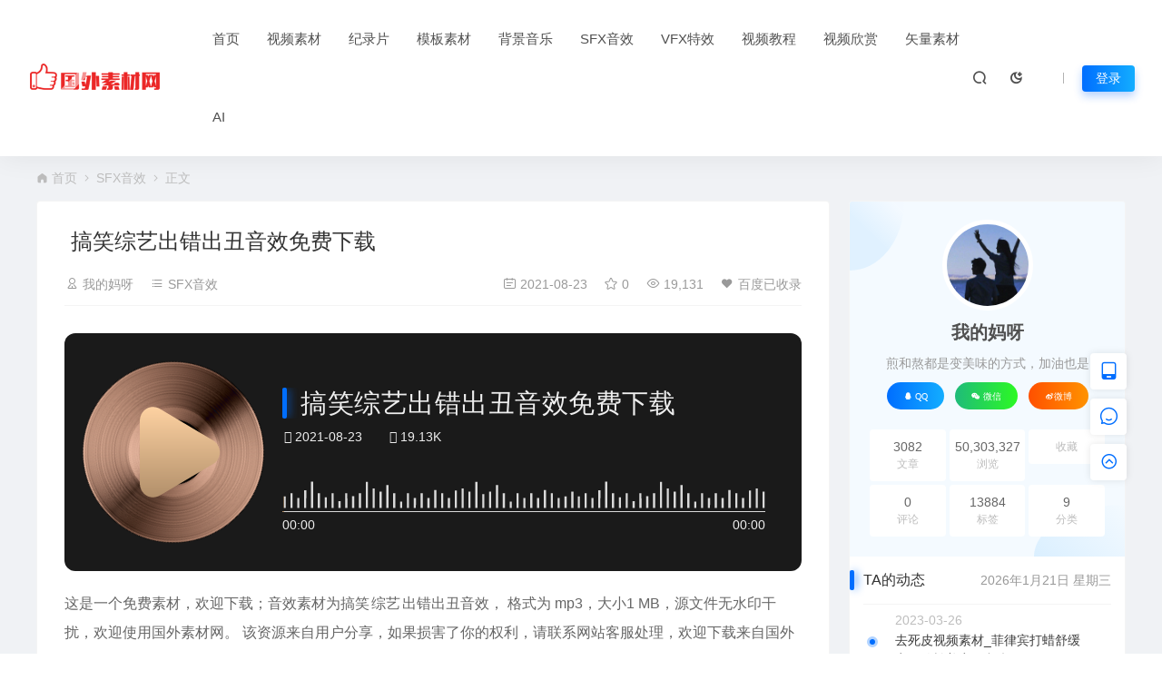

--- FILE ---
content_type: text/html; charset=UTF-8
request_url: https://hd1080.pro/12345.html
body_size: 18062
content:
<!DOCTYPE html>
<html lang="zh-Hans" >
	<head>
		<meta charset="UTF-8" />
		<meta name="applicable-device"content="pc,mobile">
		<meta http-equiv="X-UA-Compatible" content="IE=edge">
		<meta name="viewport" content="width=device-width, initial-scale=1">
		<title>搞笑综艺出错出丑音效免费下载-国外素材网</title>
		<meta name="keywords" content="卡通搞笑,搞笑滑稽,综艺哭,滑稽搞笑,综艺常用,综艺节目,综艺,搞笑综艺卡通,综艺搞笑音乐,搞笑的" />
		<meta name="description" content="SFX音效分类下，搞笑综艺出错出丑音效免费下载下载，素材内容包括综艺,综艺节目,综艺常用,滑稽搞笑,综艺哭,搞笑滑稽,卡通搞笑,搞笑的,综艺搞笑音乐,搞笑综艺卡通片段，更多优质SFX音效素材，请搜索全站内容下载，国外素材网" />
		<link rel="shortcut icon" href=""/>
		<meta name='robots' content='max-image-preview:large' />
<style id='wp-img-auto-sizes-contain-inline-css' type='text/css'>
img:is([sizes=auto i],[sizes^="auto," i]){contain-intrinsic-size:3000px 1500px}
/*# sourceURL=wp-img-auto-sizes-contain-inline-css */
</style>
<style id='classic-theme-styles-inline-css' type='text/css'>
/*! This file is auto-generated */
.wp-block-button__link{color:#fff;background-color:#32373c;border-radius:9999px;box-shadow:none;text-decoration:none;padding:calc(.667em + 2px) calc(1.333em + 2px);font-size:1.125em}.wp-block-file__button{background:#32373c;color:#fff;text-decoration:none}
/*# sourceURL=/wp-includes/css/classic-themes.min.css */
</style>
<link rel='stylesheet' id='uikit-css' href='https://hd1080.pro/wp-content/themes/ceomax/static/css/uikit.css' type='text/css' media='all' />
<link rel='stylesheet' id='diy-css' href='https://hd1080.pro/wp-content/themes/ceomax/static/css/diy.css' type='text/css' media='all' />
<link rel='stylesheet' id='iconfont-css' href='https://hd1080.pro/wp-content/themes/ceomax/static/css/iconfont.css' type='text/css' media='all' />
<link rel='stylesheet' id='font-css' href='https://hd1080.pro/wp-content/themes/ceomax/static/css/font-awesome.min.css' type='text/css' media='all' />
<link rel='stylesheet' id='erphpdown-css' href='https://hd1080.pro/wp-content/themes/ceomax/ceoshop/erphpdown/static/erphpdown.css' type='text/css' media='screen' />
<link rel='stylesheet' id='style-css' href='https://hd1080.pro/wp-content/themes/ceomax/style.css' type='text/css' media='all' />
<script type="text/javascript" src="https://hd1080.pro/wp-content/themes/ceomax/static/js/jquery.min.js" id="jquery-js"></script>
<script type="text/javascript" src="https://hd1080.pro/wp-content/themes/ceomax/static/js/uikit.min.js" id="uikit-js"></script>
<script type="text/javascript" src="https://hd1080.pro/wp-content/themes/ceomax/static/js/jquery.form.js" id="form-js"></script>
<link rel="canonical" href="https://hd1080.pro/12345.html" />
	<style id="erphpdown-custom"></style>
	<script>window._ERPHPDOWN = {"uri":"https://hd1080.pro/wp-content/themes/ceomax/ceoshop/erphpdown/", "payment": "4", "theme": "ceomax"}</script>
<meta name="redi-version" content="1.2.7" />	<style id='global-styles-inline-css' type='text/css'>
:root{--wp--preset--aspect-ratio--square: 1;--wp--preset--aspect-ratio--4-3: 4/3;--wp--preset--aspect-ratio--3-4: 3/4;--wp--preset--aspect-ratio--3-2: 3/2;--wp--preset--aspect-ratio--2-3: 2/3;--wp--preset--aspect-ratio--16-9: 16/9;--wp--preset--aspect-ratio--9-16: 9/16;--wp--preset--color--black: #000000;--wp--preset--color--cyan-bluish-gray: #abb8c3;--wp--preset--color--white: #ffffff;--wp--preset--color--pale-pink: #f78da7;--wp--preset--color--vivid-red: #cf2e2e;--wp--preset--color--luminous-vivid-orange: #ff6900;--wp--preset--color--luminous-vivid-amber: #fcb900;--wp--preset--color--light-green-cyan: #7bdcb5;--wp--preset--color--vivid-green-cyan: #00d084;--wp--preset--color--pale-cyan-blue: #8ed1fc;--wp--preset--color--vivid-cyan-blue: #0693e3;--wp--preset--color--vivid-purple: #9b51e0;--wp--preset--gradient--vivid-cyan-blue-to-vivid-purple: linear-gradient(135deg,rgb(6,147,227) 0%,rgb(155,81,224) 100%);--wp--preset--gradient--light-green-cyan-to-vivid-green-cyan: linear-gradient(135deg,rgb(122,220,180) 0%,rgb(0,208,130) 100%);--wp--preset--gradient--luminous-vivid-amber-to-luminous-vivid-orange: linear-gradient(135deg,rgb(252,185,0) 0%,rgb(255,105,0) 100%);--wp--preset--gradient--luminous-vivid-orange-to-vivid-red: linear-gradient(135deg,rgb(255,105,0) 0%,rgb(207,46,46) 100%);--wp--preset--gradient--very-light-gray-to-cyan-bluish-gray: linear-gradient(135deg,rgb(238,238,238) 0%,rgb(169,184,195) 100%);--wp--preset--gradient--cool-to-warm-spectrum: linear-gradient(135deg,rgb(74,234,220) 0%,rgb(151,120,209) 20%,rgb(207,42,186) 40%,rgb(238,44,130) 60%,rgb(251,105,98) 80%,rgb(254,248,76) 100%);--wp--preset--gradient--blush-light-purple: linear-gradient(135deg,rgb(255,206,236) 0%,rgb(152,150,240) 100%);--wp--preset--gradient--blush-bordeaux: linear-gradient(135deg,rgb(254,205,165) 0%,rgb(254,45,45) 50%,rgb(107,0,62) 100%);--wp--preset--gradient--luminous-dusk: linear-gradient(135deg,rgb(255,203,112) 0%,rgb(199,81,192) 50%,rgb(65,88,208) 100%);--wp--preset--gradient--pale-ocean: linear-gradient(135deg,rgb(255,245,203) 0%,rgb(182,227,212) 50%,rgb(51,167,181) 100%);--wp--preset--gradient--electric-grass: linear-gradient(135deg,rgb(202,248,128) 0%,rgb(113,206,126) 100%);--wp--preset--gradient--midnight: linear-gradient(135deg,rgb(2,3,129) 0%,rgb(40,116,252) 100%);--wp--preset--font-size--small: 13px;--wp--preset--font-size--medium: 20px;--wp--preset--font-size--large: 36px;--wp--preset--font-size--x-large: 42px;--wp--preset--spacing--20: 0.44rem;--wp--preset--spacing--30: 0.67rem;--wp--preset--spacing--40: 1rem;--wp--preset--spacing--50: 1.5rem;--wp--preset--spacing--60: 2.25rem;--wp--preset--spacing--70: 3.38rem;--wp--preset--spacing--80: 5.06rem;--wp--preset--shadow--natural: 6px 6px 9px rgba(0, 0, 0, 0.2);--wp--preset--shadow--deep: 12px 12px 50px rgba(0, 0, 0, 0.4);--wp--preset--shadow--sharp: 6px 6px 0px rgba(0, 0, 0, 0.2);--wp--preset--shadow--outlined: 6px 6px 0px -3px rgb(255, 255, 255), 6px 6px rgb(0, 0, 0);--wp--preset--shadow--crisp: 6px 6px 0px rgb(0, 0, 0);}:where(.is-layout-flex){gap: 0.5em;}:where(.is-layout-grid){gap: 0.5em;}body .is-layout-flex{display: flex;}.is-layout-flex{flex-wrap: wrap;align-items: center;}.is-layout-flex > :is(*, div){margin: 0;}body .is-layout-grid{display: grid;}.is-layout-grid > :is(*, div){margin: 0;}:where(.wp-block-columns.is-layout-flex){gap: 2em;}:where(.wp-block-columns.is-layout-grid){gap: 2em;}:where(.wp-block-post-template.is-layout-flex){gap: 1.25em;}:where(.wp-block-post-template.is-layout-grid){gap: 1.25em;}.has-black-color{color: var(--wp--preset--color--black) !important;}.has-cyan-bluish-gray-color{color: var(--wp--preset--color--cyan-bluish-gray) !important;}.has-white-color{color: var(--wp--preset--color--white) !important;}.has-pale-pink-color{color: var(--wp--preset--color--pale-pink) !important;}.has-vivid-red-color{color: var(--wp--preset--color--vivid-red) !important;}.has-luminous-vivid-orange-color{color: var(--wp--preset--color--luminous-vivid-orange) !important;}.has-luminous-vivid-amber-color{color: var(--wp--preset--color--luminous-vivid-amber) !important;}.has-light-green-cyan-color{color: var(--wp--preset--color--light-green-cyan) !important;}.has-vivid-green-cyan-color{color: var(--wp--preset--color--vivid-green-cyan) !important;}.has-pale-cyan-blue-color{color: var(--wp--preset--color--pale-cyan-blue) !important;}.has-vivid-cyan-blue-color{color: var(--wp--preset--color--vivid-cyan-blue) !important;}.has-vivid-purple-color{color: var(--wp--preset--color--vivid-purple) !important;}.has-black-background-color{background-color: var(--wp--preset--color--black) !important;}.has-cyan-bluish-gray-background-color{background-color: var(--wp--preset--color--cyan-bluish-gray) !important;}.has-white-background-color{background-color: var(--wp--preset--color--white) !important;}.has-pale-pink-background-color{background-color: var(--wp--preset--color--pale-pink) !important;}.has-vivid-red-background-color{background-color: var(--wp--preset--color--vivid-red) !important;}.has-luminous-vivid-orange-background-color{background-color: var(--wp--preset--color--luminous-vivid-orange) !important;}.has-luminous-vivid-amber-background-color{background-color: var(--wp--preset--color--luminous-vivid-amber) !important;}.has-light-green-cyan-background-color{background-color: var(--wp--preset--color--light-green-cyan) !important;}.has-vivid-green-cyan-background-color{background-color: var(--wp--preset--color--vivid-green-cyan) !important;}.has-pale-cyan-blue-background-color{background-color: var(--wp--preset--color--pale-cyan-blue) !important;}.has-vivid-cyan-blue-background-color{background-color: var(--wp--preset--color--vivid-cyan-blue) !important;}.has-vivid-purple-background-color{background-color: var(--wp--preset--color--vivid-purple) !important;}.has-black-border-color{border-color: var(--wp--preset--color--black) !important;}.has-cyan-bluish-gray-border-color{border-color: var(--wp--preset--color--cyan-bluish-gray) !important;}.has-white-border-color{border-color: var(--wp--preset--color--white) !important;}.has-pale-pink-border-color{border-color: var(--wp--preset--color--pale-pink) !important;}.has-vivid-red-border-color{border-color: var(--wp--preset--color--vivid-red) !important;}.has-luminous-vivid-orange-border-color{border-color: var(--wp--preset--color--luminous-vivid-orange) !important;}.has-luminous-vivid-amber-border-color{border-color: var(--wp--preset--color--luminous-vivid-amber) !important;}.has-light-green-cyan-border-color{border-color: var(--wp--preset--color--light-green-cyan) !important;}.has-vivid-green-cyan-border-color{border-color: var(--wp--preset--color--vivid-green-cyan) !important;}.has-pale-cyan-blue-border-color{border-color: var(--wp--preset--color--pale-cyan-blue) !important;}.has-vivid-cyan-blue-border-color{border-color: var(--wp--preset--color--vivid-cyan-blue) !important;}.has-vivid-purple-border-color{border-color: var(--wp--preset--color--vivid-purple) !important;}.has-vivid-cyan-blue-to-vivid-purple-gradient-background{background: var(--wp--preset--gradient--vivid-cyan-blue-to-vivid-purple) !important;}.has-light-green-cyan-to-vivid-green-cyan-gradient-background{background: var(--wp--preset--gradient--light-green-cyan-to-vivid-green-cyan) !important;}.has-luminous-vivid-amber-to-luminous-vivid-orange-gradient-background{background: var(--wp--preset--gradient--luminous-vivid-amber-to-luminous-vivid-orange) !important;}.has-luminous-vivid-orange-to-vivid-red-gradient-background{background: var(--wp--preset--gradient--luminous-vivid-orange-to-vivid-red) !important;}.has-very-light-gray-to-cyan-bluish-gray-gradient-background{background: var(--wp--preset--gradient--very-light-gray-to-cyan-bluish-gray) !important;}.has-cool-to-warm-spectrum-gradient-background{background: var(--wp--preset--gradient--cool-to-warm-spectrum) !important;}.has-blush-light-purple-gradient-background{background: var(--wp--preset--gradient--blush-light-purple) !important;}.has-blush-bordeaux-gradient-background{background: var(--wp--preset--gradient--blush-bordeaux) !important;}.has-luminous-dusk-gradient-background{background: var(--wp--preset--gradient--luminous-dusk) !important;}.has-pale-ocean-gradient-background{background: var(--wp--preset--gradient--pale-ocean) !important;}.has-electric-grass-gradient-background{background: var(--wp--preset--gradient--electric-grass) !important;}.has-midnight-gradient-background{background: var(--wp--preset--gradient--midnight) !important;}.has-small-font-size{font-size: var(--wp--preset--font-size--small) !important;}.has-medium-font-size{font-size: var(--wp--preset--font-size--medium) !important;}.has-large-font-size{font-size: var(--wp--preset--font-size--large) !important;}.has-x-large-font-size{font-size: var(--wp--preset--font-size--x-large) !important;}
/*# sourceURL=global-styles-inline-css */
</style>
</head>
	<body id="ceotheme" class="">
        <script>var all_night_theme=false;</script><script>var is_switch_day_night=true;</script>	    <style>
			    </style>
		<div class="ceo-background-muted site ceo-zz-background" >
			<header class="header_3_nav navBar_03 header ceo-position-relative">
    <div class="navbar">
    	<div class="ceo_header_nav ceo-flex ceo-flex-middle ceo-position-relative ceo-logo-shou">
    	    
    	            	
        	<a href="https://hd1080.pro" class="logo ceo-logo ceo-display-inline-block" alt="国外素材网"><img src="https://static.hd1080.pro/wp-content/uploads/2021/06/20210618103706469.png" /></a>
        		
        	        	
    		<nav class="nav ceo-flex-1 ceo-position-relative ceo-visible@m"><ul id="menu-top" class="nav  ceo-flex-1 ceo-margin-remove"><li id="menu-item-7" class="menu-item menu-item-type-custom menu-item-object-custom menu-item-home menu-item-7"><a href="https://hd1080.pro">首页</a></li>
<li id="menu-item-114" class="menu-item menu-item-type-taxonomy menu-item-object-category menu-item-114"><a href="https://hd1080.pro/mianfei">视频素材</a></li>
<li id="menu-item-10690" class="menu-item menu-item-type-taxonomy menu-item-object-category menu-item-10690"><a href="https://hd1080.pro/4k">纪录片</a></li>
<li id="menu-item-113" class="menu-item menu-item-type-taxonomy menu-item-object-category menu-item-113"><a href="https://hd1080.pro/mb">模板素材</a></li>
<li id="menu-item-115" class="menu-item menu-item-type-taxonomy menu-item-object-category menu-item-115"><a href="https://hd1080.pro/bgm">背景音乐</a></li>
<li id="menu-item-12442" class="menu-item menu-item-type-taxonomy menu-item-object-category current-post-ancestor current-menu-parent current-post-parent menu-item-12442"><a href="https://hd1080.pro/sfx">SFX音效</a></li>
<li id="menu-item-3779" class="menu-item menu-item-type-taxonomy menu-item-object-category menu-item-3779"><a href="https://hd1080.pro/effect">VFX特效</a></li>
<li id="menu-item-291" class="menu-item menu-item-type-taxonomy menu-item-object-category menu-item-291"><a href="https://hd1080.pro/tutorial">视频教程</a></li>
<li id="menu-item-9753" class="menu-item menu-item-type-taxonomy menu-item-object-category menu-item-9753"><a href="https://hd1080.pro/enjoy">视频欣赏</a></li>
<li id="menu-item-46595" class="menu-item menu-item-type-taxonomy menu-item-object-category menu-item-46595"><a href="https://hd1080.pro/vector">矢量素材</a></li>
<li id="menu-item-46382" class="menu-item menu-item-type-custom menu-item-object-custom menu-item-46382"><a target="_blank" href="https://hd1080.pro/ai/chatgpt.html">AI</a></li>
</ul></nav>    
    		<div class="header-info ceo-flex ceo-flex-middle">
    		        			<a href="#header-search" class="navbar_03_an header-search ceo-margin-right" ceo-toggle><i class="iconfont icon-sousuo ceo-text-bolder"></i></a>
    			    			    			<a href="javascript:switchNightMode()" class="navbar_03_an header-search ceo-margin-right" ceo-tooltip="开启/关闭夜间模式"><i class="iconfont icon-nightmode ceo-text-bolder to-night"></i></a>
    			    			    			<a href="#mob-nav" ceo-toggle><i class="iconfont icon-category ceo-text-bolder ceo-hidden@s"></i></a>
    			<div id="mob-nav" ceo-offcanvas>
    		        <div class="ceo-offcanvas-bar ceo-background-default ceo-box-shadow-small">
    					<div class="mob-nav">
    						<div class="b-b ceo-padding-small ceo-text-center">
    							<a href="https://hd1080.pro" class="logo ceo-display-inline-block"><img src="https://static.hd1080.pro/wp-content/uploads/2021/06/20210618103706469.png" /></a>
    						</div>
    						<ul id="menu-top-1" class="nav ceo-flex-1  ceo-text-left"><li class="menu-item menu-item-type-custom menu-item-object-custom menu-item-home menu-item-7"><a href="https://hd1080.pro">首页</a></li>
<li class="menu-item menu-item-type-taxonomy menu-item-object-category menu-item-114"><a href="https://hd1080.pro/mianfei">视频素材</a></li>
<li class="menu-item menu-item-type-taxonomy menu-item-object-category menu-item-10690"><a href="https://hd1080.pro/4k">纪录片</a></li>
<li class="menu-item menu-item-type-taxonomy menu-item-object-category menu-item-113"><a href="https://hd1080.pro/mb">模板素材</a></li>
<li class="menu-item menu-item-type-taxonomy menu-item-object-category menu-item-115"><a href="https://hd1080.pro/bgm">背景音乐</a></li>
<li class="menu-item menu-item-type-taxonomy menu-item-object-category current-post-ancestor current-menu-parent current-post-parent menu-item-12442"><a href="https://hd1080.pro/sfx">SFX音效</a></li>
<li class="menu-item menu-item-type-taxonomy menu-item-object-category menu-item-3779"><a href="https://hd1080.pro/effect">VFX特效</a></li>
<li class="menu-item menu-item-type-taxonomy menu-item-object-category menu-item-291"><a href="https://hd1080.pro/tutorial">视频教程</a></li>
<li class="menu-item menu-item-type-taxonomy menu-item-object-category menu-item-9753"><a href="https://hd1080.pro/enjoy">视频欣赏</a></li>
<li class="menu-item menu-item-type-taxonomy menu-item-object-category menu-item-46595"><a href="https://hd1080.pro/vector">矢量素材</a></li>
<li class="menu-item menu-item-type-custom menu-item-object-custom menu-item-46382"><a target="_blank" href="https://hd1080.pro/ai/chatgpt.html">AI</a></li>
</ul>    					</div>
    		        </div>
    		    </div>
        		<div id="header-search" ceo-modal>
    <div class="ceo-tan ceo-modal-dialog ceo-modal-body home-modal ceo-padding-remove ceo-margin-auto-vertical">
        <button class="ceo-modal-close-default" type="button" ceo-close></button>
        <div class="b-r-12 ceo-background-default ceo-overflow-hidden ceo-position-relative ceo-padding-30px">
            <h3>搜索</h3>
    		<div class="search search-navbar">
    			<form method="get" class="b-r-4 b-a ceo-form ceo-flex ceo-overflow-hidden search-form" action="https://hd1080.pro">
    				<input type="search" placeholder="输入关键字搜索" autocomplete="off" value="" name="s" required="required" class="ceo-input ceo-flex-1 ceo-text-small">
    				<button type="submit"><i class="iconfont icon-sousuo ceo-text-bolder"></i></button>
    			</form>
    		</div>
            <div class="header-btn-search">
                <div class="header-btn-search-s ceo-dt change-color btn-search-all">搜索全站</div>
                            </div>
    		<div class="tags-item ceo-margin-top">
    			<p class="ceo-margin-small-bottom ceo-text-small">热门标签：</p>
    			<a href="https://hd1080.pro/tag/%e6%ac%a2%e5%bf%ab%e7%9a%84%e9%9f%b3%e4%b9%90" class="tag-cloud-link tag-link-6194 tag-link-position-1" style="font-size: 12px;">欢快的音乐</a>
<a href="https://hd1080.pro/tag/%e7%b4%a7%e5%bc%a0%e7%9a%84" class="tag-cloud-link tag-link-6226 tag-link-position-2" style="font-size: 12px;">紧张的</a>
<a href="https://hd1080.pro/tag/bra" class="tag-cloud-link tag-link-2056 tag-link-position-3" style="font-size: 12px;">Bra</a>
<a href="https://hd1080.pro/tag/%e9%85%b7%e7%9a%84%e4%b8%80%e5%a3%b0" class="tag-cloud-link tag-link-6210 tag-link-position-4" style="font-size: 12px;">酷的一声</a>
<a href="https://hd1080.pro/tag/%e8%a7%86%e8%a7%89%e6%b5%b7%e6%8a%a5" class="tag-cloud-link tag-link-10565 tag-link-position-5" style="font-size: 12px;">视觉海报</a>
<a href="https://hd1080.pro/tag/%e5%b9%bb%e6%83%b3" class="tag-cloud-link tag-link-2072 tag-link-position-6" style="font-size: 12px;">幻想</a>
<a href="https://hd1080.pro/tag/%e5%ad%9f%e8%8f%b2%e6%96%af%e8%83%8c%e6%99%af" class="tag-cloud-link tag-link-10549 tag-link-position-7" style="font-size: 12px;">孟菲斯背景</a>
<a href="https://hd1080.pro/tag/%e5%a4%8f%e5%ad%a3%e9%94%80%e5%94%ae" class="tag-cloud-link tag-link-10532 tag-link-position-8" style="font-size: 12px;">夏季销售</a>
<a href="https://hd1080.pro/tag/%e8%ae%a8%e8%ae%ba%e4%ba%a4%e6%b5%81" class="tag-cloud-link tag-link-2040 tag-link-position-9" style="font-size: 12px;">讨论交流</a>    		</div>
		</div>
    	<div class="home-modal-bottom">
    	    <ul>
    	        <li></li>
    	        <li></li>
    	    </ul>
    	</div>
	</div>
</div>
<script>
    $(".btn-search-all").on("click",function () {
        $(".search .search-form button").trigger('click')
    })
    $(".btn-search-category").on("click",function (event) {
        event.preventDefault()
        let search_s=$(".search-navbar input[name=s]").val();
        if(!search_s){
            return false;
        }
        let category_search_url='/?s='+search_s+"&cat=12345"
        console.log(category_search_url)
        location.href=category_search_url
    })
</script>        		
        		<em class="ceo-display-inline-block"></em>
	<a href="#modal-login"class="head-login b-r-4 change-color ceo-display-inline-block ceo-text-small" ceo-toggle>登录</a>
    		</div>
    	</div>
    </div>
</header>

<main>
		<section class="beijing" >

		<div class="ceo-container ceo-margin-medium-bottom">
            <!--当前位置-->
<div class="ceo-flex ceo-weizhi">
            <div class="crumb ceo-flex-1 ceo-text-small">
            <div class="crumb ceo-flex-1"><i class="iconfont icon-shouye1"></i> <a itemprop="breadcrumb" href="https://hd1080.pro">首页</a> <i class="iconfont icon-arrow-right"></i> <a itemprop="breadcrumb" href="https://hd1080.pro/sfx">SFX音效</a> <i class="iconfont icon-arrow-right"></i> <span class="current">正文</span></div>        </div>
        </div>
<!--当前位置-->			<div class="ceo-side-lie ceo-margin-top-20" ceo-grid>
				<div class="ceo-side-lie-z single ceo-width-auto">
					<div class="">
						<div class=" b-a b-r-4 single-warp ceo-overflow-hidden ceo-background-default ceo-margin-bottom ceo-padding-remove-bottom">

                    		<!--文章标题模块-->
                    		<div class="ceo-background-default b-b ceo-margin-bottom-30">
                    			<div class=" ceo-container ceo-text-small ceo-single-padding">
                    				<div class="single-head">
                    					<h1 class="ceo-h15 ceo-margin-bottom-20" title="搞笑综艺出错出丑音效免费下载">
                    					

<div class="ceo-single-tese">
    </div>                            			搞笑综艺出错出丑音效免费下载</h1>
                    					<div class="ceo-text-small ceo-text-muted ceo-flex ceo-text-truncate ceo-overflow-auto">
                    					    <div class="avatar ceo-flex ceo-flex-1 ceo-flex-middle ceo-single-right">

                    					                        					    <span class="ceo-text-small ceo-display-block ceo-single-right"><i class="iconfont icon-bussiness-man"></i> <a href="https://hd1080.pro/author/db" title="由 我的妈呀 发布" rel="author">我的妈呀</a></span>
                    					    
                    						                    						<span class="ceo-display-inline-block ceo-single-right ceo-flex ceo-flex-middle"><i class="iconfont icon-category"></i> <a href="https://hd1080.pro/sfx">SFX音效</a></span>
                    						                    						<span class="ceo-display-inline-block ceo-flex ceo-flex-middle"></span>
                    					    </div>


                    					                        						<span class="ceo-display-inline-block ceo-single-right ceo-flex ceo-flex-middle"><i class="iconfont icon-rili"></i> 2021-08-23</span>
                    						
                    						                    						<span class="ceo-display-inline-block ceo-single-right ceo-flex ceo-flex-middle"><i class="iconfont icon-shoucang"></i> 0</span>
                    						
                    						                    						<span class="ceo-display-inline-block ceo-single-right ceo-flex ceo-flex-middle"><i class="iconfont icon-yanjing"></i> 19,131</span>
                    						
                    						                    						<span class="ceo-display-inline-block ceo-flex ceo-flex-middle"><i class="iconfont icon-favorites-fill"></i> <a target="_blank" title="点击查看" rel="external nofollow" href="http://www.baidu.com/s?wd=搞笑综艺出错出丑音效免费下载">百度已收录</a></span>
                    						
                    					</div>
                    				</div>
                    			</div>

                    		</div>
            				<!--文章标题模块-->

							<!--文章内容模块-->
							<div class="single-content" id="contentstart">
							    <!--内页顶部广告位-->
<!--内页顶部广告位-->                                
<div class="ceo-video-s">
<script src="https://hd1080.pro/wp-content/themes/ceomax/module/ckplayer/ckplayer.min.js"></script> 
<script>
	$(".erphp-login-must").on("click",function () {
		UIkit.modal('#modal-login').show();
	})
    $(function () {

        if(jQuery('.ckplayer-video').length){
            jQuery('.ckplayer-video').each(function(){
                jQuery(this).height(jQuery(this).width()*0.5678);
            });
        }

        if(jQuery(".ckplayer-video-real").length){
            jQuery(".ckplayer-video-real").bind('contextmenu',function() { return false; });
            jQuery(".ckplayer-video-real").each(function(){
                var conv = jQuery(this).data("video")
                conn = jQuery(this).data("nonce");
                new ckplayer({
                    container:"#ckplayer-video-"+conn,
                    variable:"player",
                    autoplay:false,
                    video:conv
                });
            });
        }
        //提示购买
        $(".playicon").on("click",function () {
            if($(this).next().find(".erphpdown-buy").length){
                $(this).next().find(".erphpdown-buy").trigger('click')
            }
        })

        //播放
        $("li a.video_link_play,.ceo-shop5-liebiao a").on("click",function (event) {
            // event.preventDefault()
            console.log($(this).attr("data-video_link"))
            var video_link=$(this).attr("data-video_link")
            if(video_link){
                if( $(".single-video iframe").length){
                    $(".single-video iframe").attr('src',$(this).attr("data-video_link"))
                    $(".ceo-shop5-liebiao li").removeClass('ceo-shop5-liebiao-s')
                    $(".ceo-shop5-liebiao li a").removeClass('ceo-shop5-liebiao-d')
                    $(this).prev().addClass('ceo-shop5-liebiao-d')
                    $(this).addClass('ceo-shop5-liebiao-d')
                    return false;
                }
                if( $(".single-video video").length){
                    $(".single-video video").attr('src',$(this).attr("data-video_link"))
                    $(".ceo-shop5-liebiao li").removeClass('ceo-shop5-liebiao-s')
                    $(".ceo-shop5-liebiao li a").removeClass('ceo-shop5-liebiao-d')
                    $(this).prev().addClass('ceo-shop5-liebiao-d')
                    $(this).addClass('ceo-shop5-liebiao-d')
                    return false;
                }

            }
        })
    })

</script>
</div>                                
<div class="audio-wrapper">
        <audio id="player-12345" class="audio-play" preload="none" src="https://img.tukuppt.com/newpreview_music/08/99/04/5c88d9592d161718.mp3"></audio>
    <div class="audio-info">
        <div class="audio-left">
            <img id="audioPlayer" class="play-icon" src="https://hd1080.pro/wp-content/themes/ceomax/static/images/play.png">
            <div class="cover-bg"></div>
        </div>
        <div class="audio-right">
                <h1>搞笑综艺出错出丑音效免费下载</h1>
            <div class="poster-footer">
                    <a><time datetime="2021-08-23"><i class="fa fa-clock-o"></i> 2021-08-23</time></a>
                    <a><span><i class="fa fa-eye"></i> 19.13K</span></a>
            </div>
            <div class="progress-bar-bg" id="progressBarBg">
                <div class="progress-yinfu"></div>
                <span id="progressDot"></span>
                <div class="progress-bar" id="progressBar"></div>
            </div>
            <div class="audio-time">
                <span class="audio-length-current" id="audioCurTime">00:00</span>
                    <span class="audio-length-total">00:00</span>
            </div>
        </div>
    </div>
</div>
                                <p>这是一个免费素材，欢迎下载；音效素材为搞笑<a href="https://hd1080.pro/tag/%e7%bb%bc%e8%89%ba" title="查看所有文章关于 综艺"target="_blank">综艺</a>出错出丑音效，                              格式为 mp3，大小1 MB，源文件无水印干扰，欢迎使用国外素材网。      该资源来自用户分享，如果损害了你的权利，请联系网站客服处理，欢迎下载来自国外素材网用户上传的矢量素材。我们致力于为创作者节约时间而努力</p>
<fieldset class="erphpdown" id="erphpdown"><legend>资源下载</legend><div class="erphpdown-title">免费资源</div><div class="erphpdown-free"><div class='erphpdown-item'>文件1地址<a href='https://img.tukuppt.com/newpreview_music/08/99/04/5c88d9592d161718.mp3' target='_blank' class='erphpdown-down'>点击下载</a></div></div></fieldset>							</div>
							<!--文章内容模块-->

							<div class="single-foot ceo-text-center ceo-padding-an" id="single-anniu">
		<a href="javascript:;" class="add-collection btn change-color-sc" data-id="12345"><i class="iconfont icon-shoucang"></i> 收藏 (0)</a>		
	    <a class="reward ceo-display-inline-block btn change-color" href="javascript:void(0)" onClick="dashangToggle()" title="打赏，支持一下"><i class="iconfont icon-lihe"></i> 打赏
    </a>
    <div class="ceo_shang_box">
        <div class="ceo_shang_top">
        	<a class="ceo_shang_close" href="javascript:void(0)" onClick="dashangToggle()" title="关闭"><i class="iconfont icon-close"></i></a>
            <img class="ceo_shang_logo" src="https://static.hd1080.pro/wp-content/uploads/2021/06/20210618103706469.png"/>
    		<p>感谢您的支持，我会继续努力的!</p>
        </div>
        <div class="ceo_shang_ma">
            <div class="ceo_shang_pay">
            	<div class="ceo_shang_payimg">
            		<img src="https://hd1080.pro/wp-content/uploads/20210313152917902.webp"/>
            	</div>
        	    <div class="ceo_pay_explain">打开微信/支付宝扫一扫，即可进行扫码打赏哦，分享从这里开始，精彩与您同在</div>
        	</div>
    	</div>
    </div>
        
		<a href="javascript:;" data-action="topTop" data-id="12345" class="ceo-display-inline-block btn change-color dotGood ">
		<i class="iconfont icon-dianzan"></i> 点赞 (<span class="count">1</span>)
	</a>
		
	
</div>

<!--版权-->
<div class="single-cop">
	<div class="ceo-alert-banquan b-r-4" ceo-alert>
		<p class="ceo-margin-remove-bottom ceo-margin-small-top ceo-margin-bottom-20">本文视频素材来自国外网站收集，定价并非素材本身，而是整理该素材所花费的时间和精力的补偿，谢谢您支持本站的发展</p>
	    <p class="ceo-margin-small-bottom"><i class="iconfont icon-map"></i><a href="https://hd1080.pro" target="_blank">国外素材网</a> <i class="iconfont icon-arrow-right"></i> <a href="https://hd1080.pro/sfx">SFX音效</a> <i class="iconfont icon-arrow-right"></i> 搞笑综艺出错出丑音效免费下载 <i class="iconfont icon-arrow-right"></i> https://hd1080.pro/12345.html</p>
	</div>
</div>

<!--标签-->
<div class="ceo-margin-top b-t">
	<div class="tags-item ceo-single-tags">
		<a href="https://hd1080.pro/tag/%e7%bb%bc%e8%89%ba" rel="tag">综艺</a><a href="https://hd1080.pro/tag/%e7%bb%bc%e8%89%ba%e8%8a%82%e7%9b%ae" rel="tag">综艺节目</a><a href="https://hd1080.pro/tag/%e7%bb%bc%e8%89%ba%e5%b8%b8%e7%94%a8" rel="tag">综艺常用</a><a href="https://hd1080.pro/tag/%e6%bb%91%e7%a8%bd%e6%90%9e%e7%ac%91" rel="tag">滑稽搞笑</a><a href="https://hd1080.pro/tag/%e7%bb%bc%e8%89%ba%e5%93%ad" rel="tag">综艺哭</a><a href="https://hd1080.pro/tag/%e6%90%9e%e7%ac%91%e6%bb%91%e7%a8%bd" rel="tag">搞笑滑稽</a><a href="https://hd1080.pro/tag/%e5%8d%a1%e9%80%9a%e6%90%9e%e7%ac%91" rel="tag">卡通搞笑</a><a href="https://hd1080.pro/tag/%e6%90%9e%e7%ac%91%e7%9a%84" rel="tag">搞笑的</a><a href="https://hd1080.pro/tag/%e7%bb%bc%e8%89%ba%e6%90%9e%e7%ac%91%e9%9f%b3%e4%b9%90" rel="tag">综艺搞笑音乐</a><a href="https://hd1080.pro/tag/%e6%90%9e%e7%ac%91%e7%bb%bc%e8%89%ba%e5%8d%a1%e9%80%9a" rel="tag">搞笑综艺卡通</a>	</div>
</div>

						</div>
						<div class="ceo-background-default b-b ceo-margin-bottom b-r-4">
	<div class="ceo-text-small ceo-panding-s">
		<div class="single-head">
			<div class="ceo-text-small ceo-text-muted ceo-flex ceo-text-truncate ceo-overflow-auto">
				<div class="avatar ceo-flex-1 ceo-flex ceo-flex-middle ceo-avatar-t">
				    					<img alt='' src='//hd1080.pro/wp-content/uploads/avatar/avatar-618-87.jpg' class='avatar avatar-20 photo' data-id='618' height='20' width='20' />															<span class="ceo-text-small ceo-display-block ceo-margin-small-left"><a href="https://hd1080.pro/author/db" title="由 我的妈呀 发布" rel="author">我的妈呀</a></span>
															<p>煎和熬都是变美味的方式，加油也是</p>
					
					
                    					<button id="TKLS" class="ceo-text-fz itemCopy red_tkl button_tkl" type="button" data-clipboard-text="搞笑综艺出错出丑音效免费下载：https://hd1080.pro/12345.html"><i class="iconfont icon-attachment"></i>复制本文链接</button>
										            		<div class="share">
                        						<a class="weixin-share ceo-display-inline-block ceo-fx-weixin" href="https://hd1080.pro/wp-content/themes/ceomax/inc/qrcode?data=https://hd1080.pro/12345.html" ceo-tooltip="分享到微信" data-image="" target="_blank"><i class="iconfont icon-wechat-fill"></i></a>
						<a class="ceo-display-inline-block ceo-fx-qq" href="http://connect.qq.com/widget/shareqq/index.html?url=https://hd1080.pro/12345.html&sharesource=qzone&title=搞笑综艺出错出丑音效免费下载&pics=https://static.hd1080.pro/wp-content/uploads/2021/04/20210411180203760.jpg&summary=这是一个免费素材，欢迎下载；音效素材为搞笑综艺出错出丑音效，&hellip;"  ceo-tooltip="分享到QQ好友/QQ空间" target="_blank"><i class="iconfont icon-QQ"></i></a>
						<a class="ceo-display-inline-block ceo-fx-weibo" href="http://service.weibo.com/share/mobile.php?url=https://hd1080.pro/12345.html&title=搞笑综艺出错出丑音效免费下载 - 国外素材网&appkey=3313789115" ceo-tooltip="分享到微博" target="_blank"><i class="iconfont icon-weibo1"></i></a>
            		</div>
            						</div>

			</div>
		</div>
	</div>
</div>

<script src="https://hd1080.pro/wp-content/themes/ceomax/static/js/clipboard.min.js" type="text/javascript"></script>
<script>
var clipboard = new Clipboard('.itemCopy');
clipboard.on('success',
function(e) {
    if (e.trigger.disabled == false || e.trigger.disabled == undefined) {
        e.trigger.innerHTML = "链接复制成功";
        e.trigger.disabled = true;
        setTimeout(function() {
            e.trigger.innerHTML = "复制本文链接";
            e.trigger.disabled = false;
        },
        2000);
    }
});
clipboard.on('error',
function(e) {
    e.trigger.innerHTML = "链接复制失败";
});
</script>

						
<div class="ceo-grid-small ceo-margin-bottom" ceo-grid>
		
	<div class="ceo-width-1-2">
		        <div class="b-r-4 ceo-inline ceo-overflow-hidden ceo-width-1-1 ceo-page-img" style="height:100px">
            <img class="ceo-overlay-scale" src="https://static.hd1080.pro/wp-content/uploads/2021/04/20210411180203760.jpg" alt="搞笑综艺出错出丑音效免费下载" />            <div class="ceo-overlay ceo-overlay-primary ceo-position-bottom">
            	<span>上一篇：</span>
                <a href="https://hd1080.pro/12385.html" class="ceo-display-block ceo-text-truncate">卡通搞笑综艺弹簧音效免费下载动画</a>
            </div>
        </div>
			</div>
	<div class="ceo-width-1-2">
				<div class="b-r-4 ceo-inline ceo-overflow-hidden ceo-width-1-1 ceo-page-img" style="height:100px">
            <img class="ceo-overlay-scale" src="https://static.hd1080.pro/wp-content/uploads/2021/04/20210411180203760.jpg" alt="搞笑综艺出错出丑音效免费下载" />            <div class="ceo-overlay ceo-overlay-primary ceo-position-bottom">
            	<span>下一篇：</span>
            	<a href="https://hd1080.pro/12431.html" class="ceo-display-block ceo-text-truncate">动感轻快的影视开场音效免费下载</a>
            </div>
        </div>
	    	</div>
	</div>
						<!--内页底部广告位-->
<!--内页底部广告位-->
						<!--常见问题-->
																		<div id="ceoqa" class="ceo-qa ceo-background-default b-b ceo-margin-bottom ceo-single-foos b-r-4">
    <div class="ceo-qa-commont">
      <span class="ceo-qa-turn"><i class="iconfont icon-help"></i> 常见问题</span>
    </div>
    <div class="ceo-qa-problems ceo-qa-clearfix ceo-grid-ceosmls" ceo-grid>
                <div class="ceo-qa-fl ceo-width-1-1@s ceo-width-1-1 ceo-width-1-2@l ceo-width-1-2@xl">
            <div class="ceo-qa-problems_each">
                <div class="ceo-qa-problems_each_t">
                    <p title="素材都来自国外吗？" class="dot" style="overflow-wrap: break-word; white-space: normal;"><a href="/8088.html" target="_blank">素材都来自国外吗？</a>
                    </p>
                </div>
                <div class="ceo-qa-problems_each_detail">
                    <ul class="problems_each_detail_con dot is-truncated" style="overflow-wrap: break-word;"><li>是的，本站的资源都来自国外作者的分享，目前暂时不做国内的素材资源，未来条件成熟时，可能会开放国内作者的分享；</li> </ul>
                    <img src="/wp-content/themes/ceomax/static/images/ceo-qa-x.png" alt="">
                    <a class="problems_each_detail_link" href="/8088.html" target="_blank">查看详情</a>
                </div>
            </div>
        </div>
                <div class="ceo-qa-fl ceo-width-1-1@s ceo-width-1-1 ceo-width-1-2@l ceo-width-1-2@xl">
            <div class="ceo-qa-problems_each">
                <div class="ceo-qa-problems_each_t">
                    <p title="遇到下载链接失效，无故扣费怎么办？" class="dot" style="overflow-wrap: break-word; white-space: normal;"><a href="/users?pd=feedback" target="_blank">遇到下载链接失效，无故扣费怎么办？</a>
                    </p>
                </div>
                <div class="ceo-qa-problems_each_detail">
                    <ul class="problems_each_detail_con dot is-truncated" style="overflow-wrap: break-word;"><li>您的付费和下载是对我们最大的鼓励和支持，平台绝不会让您多花一分冤枉钱；系统提供完善的问题处理机制，您可以在商城中心提交工单，或者联系在线客服，我们将及时解决您遇到的问题。</li> </ul>
                    <img src="/wp-content/themes/ceomax/static/images/ceo-qa-x.png" alt="">
                    <a class="problems_each_detail_link" href="/users?pd=feedback" target="_blank">查看详情</a>
                </div>
            </div>
        </div>
            </div>
</div>												
						<!--相关文章-->
																		<section id="ceoxiangguan" class="ceo-background-default b-b ceo-margin-bottom-20 ceo-margin-top-20 b-r-4 ceo-single-foos ceo-xiangguan">
	<div class="ceo-qa-commont section-title ceo-flex ceo-flex-middle">
		<h3 class="ceo-position-relative ceo-flex-1 ceo-display-inline-block ceo-margin-remove"><i class="iconfont icon-wenjuan"></i> 相关文章</h3>
	</div>
	<div class="card ceo-margin-top">
		<div class="ceo-grid-ceosmls" ceo-grid>
						
			<div class="ceo-width-1-1@s ceo-width-1-2 ceo-width-1-4@xl">
				<div class="card-item b-r-4 ceo-background-default ceo-overflow-hidden ceo-vip-icons">
    
    
	<div class="ceo_xg_img">
    	<a href="https://hd1080.pro/21520.html"  target="_blank"  class="cover ceo-display-block ceo-overflow-hidden ">

                	    <img src="https://static.hd1080.pro/wp-content/uploads/2021/04/20210411180203760.jpg" alt="SFX被剑带过手臂受伤闷哼声音效下载" class="ceo-width-1-1@s" >
    	</a>
    </div>
        <div class="ceo-padding-remove">
                <div class="card-title-desc">
            <a href="https://hd1080.pro/21520.html"  target="_blank"  class="title ceo-display-block" title="SFX被剑带过手臂受伤闷哼声音效下载">
                SFX被剑带过手臂受伤闷哼声音效下载            </a>
        </div>
            </div>

        <div class="ceo_freepath_subtitle">
        <!--分类-->
                <div class="ceo_freepath_zhujiang">
            <a href="https://hd1080.pro/sfx"><i class="fa fa-folder-open-o ceo-right-3"></i>SFX音效</a>		</div>
				<!--演示-->
		        <!--标签-->
                <div class="ceo_biaoqian">
                </div>
            </div>
    
		<div class="ceo-padding-small card-foot ceo-card-foot">
		<div class="item-foot ceo-flex ceo-flex-middle">
			<div class="avatar ceo-flex-1 ceo-flex ceo-flex-middle">
		    				<img alt='' src='//static.hd1080.pro/wp-content/uploads/2021/09/20210926113513952.jpeg' class='avatar avatar-20 photo' data-id='677' height='20' width='20' />					    				<span class="ceo-font-mini ceo-display-block ceo-margin-small-left"><a href="https://hd1080.pro/author/-16" title="由 傲骨依旧 发布" rel="author">傲骨依旧</a></span>
						</div>
			<div class="cat ceo-font-mini ceo-text-truncate">
			    			    <span class="ceo-yc ceo-ycd ceo-display-inline-block ceo-flex ceo-flex-middle ceo-card-margin-left" ceo-tooltip="2021-09-20" ><i class="iconfont icon-rili"></i> 4年前			    </span>
			    			    				<span class="ceo-ycd ceo-display-inline-block ceo-flex ceo-flex-middle ceo-card-margin-left"><i class="iconfont icon-yanjing"></i> 18,519				</span>
																			</div>
		</div>
	</div>
	</div>
			</div>
			
			<div class="ceo-width-1-1@s ceo-width-1-2 ceo-width-1-4@xl">
				<div class="card-item b-r-4 ceo-background-default ceo-overflow-hidden ceo-vip-icons">
    
    
	<div class="ceo_xg_img">
    	<a href="https://hd1080.pro/21519.html"  target="_blank"  class="cover ceo-display-block ceo-overflow-hidden ">

                	    <img src="https://static.hd1080.pro/wp-content/uploads/2021/04/20210411180203760.jpg" alt="SFX获得物品提示音效下载" class="ceo-width-1-1@s" >
    	</a>
    </div>
        <div class="ceo-padding-remove">
                <div class="card-title-desc">
            <a href="https://hd1080.pro/21519.html"  target="_blank"  class="title ceo-display-block" title="SFX获得物品提示音效下载">
                SFX获得物品提示音效下载            </a>
        </div>
            </div>

        <div class="ceo_freepath_subtitle">
        <!--分类-->
                <div class="ceo_freepath_zhujiang">
            <a href="https://hd1080.pro/sfx"><i class="fa fa-folder-open-o ceo-right-3"></i>SFX音效</a>		</div>
				<!--演示-->
		        <!--标签-->
                <div class="ceo_biaoqian">
                </div>
            </div>
    
		<div class="ceo-padding-small card-foot ceo-card-foot">
		<div class="item-foot ceo-flex ceo-flex-middle">
			<div class="avatar ceo-flex-1 ceo-flex ceo-flex-middle">
		    				<img alt='' src='//static.hd1080.pro/wp-content/uploads/2021/09/20210925183932278.jpeg' class='avatar avatar-20 photo' data-id='680' height='20' width='20' />					    				<span class="ceo-font-mini ceo-display-block ceo-margin-small-left"><a href="https://hd1080.pro/author/-13" title="由 撕裂你的心 发布" rel="author">撕裂你的心</a></span>
						</div>
			<div class="cat ceo-font-mini ceo-text-truncate">
			    			    <span class="ceo-yc ceo-ycd ceo-display-inline-block ceo-flex ceo-flex-middle ceo-card-margin-left" ceo-tooltip="2021-09-20" ><i class="iconfont icon-rili"></i> 4年前			    </span>
			    			    				<span class="ceo-ycd ceo-display-inline-block ceo-flex ceo-flex-middle ceo-card-margin-left"><i class="iconfont icon-yanjing"></i> 18,600				</span>
																			</div>
		</div>
	</div>
	</div>
			</div>
			
			<div class="ceo-width-1-1@s ceo-width-1-2 ceo-width-1-4@xl">
				<div class="card-item b-r-4 ceo-background-default ceo-overflow-hidden ceo-vip-icons">
    
    
	<div class="ceo_xg_img">
    	<a href="https://hd1080.pro/21518.html"  target="_blank"  class="cover ceo-display-block ceo-overflow-hidden ">

                	    <img src="https://static.hd1080.pro/wp-content/uploads/2021/04/20210411180203760.jpg" alt="SFX女呻吟倒地音效下载" class="ceo-width-1-1@s" >
    	</a>
    </div>
        <div class="ceo-padding-remove">
                <div class="card-title-desc">
            <a href="https://hd1080.pro/21518.html"  target="_blank"  class="title ceo-display-block" title="SFX女呻吟倒地音效下载">
                SFX女呻吟倒地音效下载            </a>
        </div>
            </div>

        <div class="ceo_freepath_subtitle">
        <!--分类-->
                <div class="ceo_freepath_zhujiang">
            <a href="https://hd1080.pro/sfx"><i class="fa fa-folder-open-o ceo-right-3"></i>SFX音效</a>		</div>
				<!--演示-->
		        <!--标签-->
                <div class="ceo_biaoqian">
                </div>
            </div>
    
		<div class="ceo-padding-small card-foot ceo-card-foot">
		<div class="item-foot ceo-flex ceo-flex-middle">
			<div class="avatar ceo-flex-1 ceo-flex ceo-flex-middle">
		    				<img alt='' src='//static.hd1080.pro/wp-content/uploads/2021/09/20210926113513952.jpeg' class='avatar avatar-20 photo' data-id='677' height='20' width='20' />					    				<span class="ceo-font-mini ceo-display-block ceo-margin-small-left"><a href="https://hd1080.pro/author/-16" title="由 傲骨依旧 发布" rel="author">傲骨依旧</a></span>
						</div>
			<div class="cat ceo-font-mini ceo-text-truncate">
			    			    <span class="ceo-yc ceo-ycd ceo-display-inline-block ceo-flex ceo-flex-middle ceo-card-margin-left" ceo-tooltip="2021-09-20" ><i class="iconfont icon-rili"></i> 4年前			    </span>
			    			    				<span class="ceo-ycd ceo-display-inline-block ceo-flex ceo-flex-middle ceo-card-margin-left"><i class="iconfont icon-yanjing"></i> 20,215				</span>
																			</div>
		</div>
	</div>
	</div>
			</div>
			
			<div class="ceo-width-1-1@s ceo-width-1-2 ceo-width-1-4@xl">
				<div class="card-item b-r-4 ceo-background-default ceo-overflow-hidden ceo-vip-icons">
    
    
	<div class="ceo_xg_img">
    	<a href="https://hd1080.pro/21517.html"  target="_blank"  class="cover ceo-display-block ceo-overflow-hidden ">

                	    <img src="https://static.hd1080.pro/wp-content/uploads/2021/04/20210411180203760.jpg" alt="SFX抡锤子音效下载" class="ceo-width-1-1@s" >
    	</a>
    </div>
        <div class="ceo-padding-remove">
                <div class="card-title-desc">
            <a href="https://hd1080.pro/21517.html"  target="_blank"  class="title ceo-display-block" title="SFX抡锤子音效下载">
                SFX抡锤子音效下载            </a>
        </div>
            </div>

        <div class="ceo_freepath_subtitle">
        <!--分类-->
                <div class="ceo_freepath_zhujiang">
            <a href="https://hd1080.pro/sfx"><i class="fa fa-folder-open-o ceo-right-3"></i>SFX音效</a>		</div>
				<!--演示-->
		        <!--标签-->
                <div class="ceo_biaoqian">
                </div>
            </div>
    
		<div class="ceo-padding-small card-foot ceo-card-foot">
		<div class="item-foot ceo-flex ceo-flex-middle">
			<div class="avatar ceo-flex-1 ceo-flex ceo-flex-middle">
		    				<img alt='' src='//static.hd1080.pro/wp-content/uploads/2021/09/20210925183930286.jpeg' class='avatar avatar-20 photo' data-id='681' height='20' width='20' />					    				<span class="ceo-font-mini ceo-display-block ceo-margin-small-left"><a href="https://hd1080.pro/author/-12" title="由 残缺的美丽 发布" rel="author">残缺的美丽</a></span>
						</div>
			<div class="cat ceo-font-mini ceo-text-truncate">
			    			    <span class="ceo-yc ceo-ycd ceo-display-inline-block ceo-flex ceo-flex-middle ceo-card-margin-left" ceo-tooltip="2021-09-20" ><i class="iconfont icon-rili"></i> 4年前			    </span>
			    			    				<span class="ceo-ycd ceo-display-inline-block ceo-flex ceo-flex-middle ceo-card-margin-left"><i class="iconfont icon-yanjing"></i> 15,243				</span>
																			</div>
		</div>
	</div>
	</div>
			</div>
			
		</div>
	</div>
</section>																		
						<!--猜你喜欢-->
																		<section id="ceoxiangguan" class="ceo-background-default b-b ceo-margin-bottom-20 ceo-margin-top-20 b-r-4 ceo-padding-30px ceo-xiangguan">
	<div class="ceo-xiangguan-wen">
	    <div class="ceo-qa-commont">
            <span class="ceo-qa-turn"><i class="iconfont icon-xiangkan"></i> 猜你喜欢</span>
        </div>
	    <ul class="xgart-row">
                        <li>
                <a href="https://hd1080.pro/21520.html"  target="_blank"  >SFX被剑带过手臂受伤闷哼声音效下载</a>
                <span>2021-09-20</span>
            </li>

                        <li>
                <a href="https://hd1080.pro/21519.html"  target="_blank"  >SFX获得物品提示音效下载</a>
                <span>2021-09-20</span>
            </li>

                        <li>
                <a href="https://hd1080.pro/21518.html"  target="_blank"  >SFX女呻吟倒地音效下载</a>
                <span>2021-09-20</span>
            </li>

                        <li>
                <a href="https://hd1080.pro/21517.html"  target="_blank"  >SFX抡锤子音效下载</a>
                <span>2021-09-20</span>
            </li>

                        <li>
                <a href="https://hd1080.pro/21516.html"  target="_blank"  >SFX宋小宝哈哈大笑版本音效下载</a>
                <span>2021-09-20</span>
            </li>

                        <li>
                <a href="https://hd1080.pro/21515.html"  target="_blank"  >SFX重物掉落音效下载</a>
                <span>2021-09-20</span>
            </li>

                        <li>
                <a href="https://hd1080.pro/21514.html"  target="_blank"  >SFX游戏升级背景音效下载</a>
                <span>2021-09-20</span>
            </li>

                        <li>
                <a href="https://hd1080.pro/21512.html"  target="_blank"  >SFX打扑克牌时洗牌的声音音效下载</a>
                <span>2021-09-20</span>
            </li>

                        <li>
                <a href="https://hd1080.pro/21513.html"  target="_blank"  >SFX八音盒优美音乐下载音效下载</a>
                <span>2021-09-20</span>
            </li>

                        <li>
                <a href="https://hd1080.pro/21511.html"  target="_blank"  >SFX男鬼的恐怖叫声声效音效下载</a>
                <span>2021-09-20</span>
            </li>

            
        </ul>
	</div>
</section>												
						<!--评论模块-->
												
						<!--联系官方-->
						
					</div>
				</div>
				                <div class="ceo-side-lie-y ceo-width-expand sidebar-column">
                	<div class="sidebar">
    <section class="side-author b-a b-r-4 ceo-background-default ceo-overflow-hidden ceo-margin-bottom">
	<div class="user-info ceo-padding-small ceo-position-relative">
		<div class="ceo-position-relative ceo-position-z-index">
			<div class="avatar ceo-text-center">
				<img alt='' src='//hd1080.pro/wp-content/uploads/avatar/avatar-618-87.jpg' class='avatar avatar-100 photo' data-id='618' height='100' width='100' />			</div>
			<div class="ceo-text-center">
				<p class="ceo-text-bolder ceo-margin-small-top ceo-margin-small-bottom ceo-h4"><a href="https://hd1080.pro/author/db" title="由 我的妈呀 发布" rel="author">我的妈呀</a></p>
				<p class="ceo-text-small ceo-text-muted ceo-margin-small-top ceo-margin-bottom-10">
					煎和熬都是变美味的方式，加油也是				</p>
			</div>
		</div>
				<div class="ceo-text-center ceo-author-a-admin">
            <a class="qq" href="https://wpa.qq.com/msgrd?v=3&amp;uin=&amp;site=qq&amp;menu=yes" ceo-tooltip="QQ  " target="_blank" rel="nofollow"><i class="iconfont icon-QQ"> QQ</i>
            </a>
            <a class="wx" ceo-toggle="target: #weixin" ceo-tooltip="微信" rel="nofollow"><i class="iconfont icon-wechat-fill"> 微信</i>
            </a>
            <div id="weixin" ceo-modal>
                <div class="ceo-modal-dialog ceo-modal-body ceo-text-center">
                    <div class="section-title b-b ceo-padding-bottom-10 ceo-margin-bottom">
                        <h3 class="ceo-display-block">微信</h3>
                    </div>
                    <img src="">
                </div>
            </div>
			<a class="wb" href="" ceo-tooltip="作者微博" target="_blank" rel="nofollow"><i class="iconfont icon-weibo1">微博</i></a>
        </div>
                		<div class="side-author-count ceo-margin-top ceo-position-relative ceo-position-z-index">
			<ul class="ceo-grid-collapse" ceo-grid>
				<li class="ceo-width-1-3 ceo-display-inline-block ceo-text-center">
					<div class="item ceo-background-default ">
						<p class="ceo-h4 ceo-margin-remove">3082</p>
						<span>文章</span>
					</div>
				</li>
				<li class="ceo-width-1-3 ceo-display-inline-block ceo-text-center">
					<div class="item ceo-background-default ">
						<p class="ceo-h4 ceo-margin-remove">50,303,327</p>
						<span>浏览</span>
					</div>
				</li>
				<li class="ceo-width-1-3 ceo-display-inline-block ceo-text-center">
					<div class="item ceo-background-default ">
						<p class="ceo-h4 ceo-margin-remove"></p>
						<span>收藏</span>
					</div>
				</li>
				<li class="ceo-width-1-3 ceo-display-inline-block ceo-text-center">
					<div class="item ceo-background-default ">
						<p class="ceo-h4 ceo-margin-remove">0</p>
						<span>评论</span>
					</div>
				</li>
				<li class="ceo-width-1-3 ceo-display-inline-block ceo-text-center">
					<div class="item ceo-background-default ">
						<p class="ceo-h4 ceo-margin-remove">13884</p>
						<span>标签</span>
					</div>
				</li>
				<li class="ceo-width-1-3 ceo-display-inline-block ceo-text-center">
					<div class="item ceo-background-default ">
						<p class="ceo-h4 ceo-margin-remove">9</p>
						<span>分类</span>
					</div>
				</li>

			</ul>
		</div>
			</div>
	
		<div class="side-author-latest ceo-background-default ceo-padding-small">
		<div class="b-b ceo-padding-top-small ceo-padding-remove-horizontal ceo-clearfix  ceo-flex ceo-flex-middle">
			<span class="side-title side-title-style ceo-h5 ceo-float-left ceo-margin-remove ceo-position-relative">TA的动态</span>
			<span class="home-time ceo-float-right ceo-display-inline-block ceo-text-muted ceo-text-small ceo-flex-1 ceo-text-right"></span>
		</div>

				<ul class="ceo-padding-remove ceo-margin-remove-bottom">
						<li class="ceo-margin-small-bottom ceo-position-relative">
				<span>2023-03-26</span>
				<a href="https://hd1080.pro/46283.html" target="_blank" class="ceo-display-block">去死皮视频素材_菲律宾打蜡舒缓音效放松美容4K视频</a>
			</li>
						<li class="ceo-margin-small-bottom ceo-position-relative">
				<span>2022-07-01</span>
				<a href="https://hd1080.pro/45228.html" target="_blank" class="ceo-display-block">山顶视频素材坐在山顶上草丛中的美女</a>
			</li>
						<li class="ceo-margin-small-bottom ceo-position-relative">
				<span>2022-05-08</span>
				<a href="https://hd1080.pro/44725.html" target="_blank" class="ceo-display-block">清泉水竹筒水泉水4K视频素材</a>
			</li>
						<li class="ceo-margin-small-bottom ceo-position-relative">
				<span>2022-02-08</span>
				<a href="https://hd1080.pro/44460.html" target="_blank" class="ceo-display-block">世界各地庆祝中国新年HD1080视频素材下载</a>
			</li>
						<li class="ceo-margin-small-bottom ceo-position-relative">
				<span>2021-11-01</span>
				<a href="https://hd1080.pro/44164.html" target="_blank" class="ceo-display-block">4K走在薰衣草花海穿白裙子的女孩背影视频素材</a>
			</li>
					</ul>
	</div>
	
</section>
<section class="side-art b-a b-r-4 ceo-background-default ceo-margin-bottom">
	<div class="b-b ceo-padding-small ceo-clearfix  ceo-flex ceo-flex-middle">
		<span class="side-title side-title-style ceo-h5 ceo-float-left ceo-margin-remove ceo-position-relative">热门文章</span>
		<span class="home-time ceo-float-right ceo-display-inline-block ceo-text-muted ceo-text-small ceo-flex-1 ceo-text-right"></span>
	</div>
	<ul class="ceo-list ceo-padding-remove ceo-overflow-auto ceo-sidebar-wenzhang">
		
		<li class="ceo-margin-remove-top">
			<div class="b-b ceo-padding-small">
				<div ceo-grid class="ceo-grid-small">
					<div class="ceo-width-1-3">
						<a href="https://hd1080.pro/18203.html" class="side-art-cover b-r-4 ceo-display-block ceo-overflow-hidden">
							<img src="https://static.hd1080.pro/wp-content/uploads/2021/04/20210411180203760.jpg" alt="SFX搞怪惊喜转场音效下载" />
						</a>
					</div>
					<div class="ceo-width-2-3 ceo-sidebar-article-c">
						<div class="ceo-card">
							<p class="ceo-margin-small-bottom">
								<a href="https://hd1080.pro/18203.html" target="_blank" class="ceo-display-block ceo-text-truncate">SFX搞怪惊喜转场音效下载</a>
							</p>
							<div class="ceo-sidebar-article-ch ceo-text-meta ceo-margin-small-top ceo-flex">
								<span class="ceo-margin-right"><i class="iconfont icon-rili"></i>2021-09-12</span>
								<span class="ceo-margin-right ceo-flex ceo-flex-middle"><i class="iconfont iconfont icon-yanjing"></i>14,024</span>
							</div>
						</div>
					</div>
				</div>
			</div>
		</li>
		
		<li class="ceo-margin-remove-top">
			<div class="b-b ceo-padding-small">
				<div ceo-grid class="ceo-grid-small">
					<div class="ceo-width-1-3">
						<a href="https://hd1080.pro/18354.html" class="side-art-cover b-r-4 ceo-display-block ceo-overflow-hidden">
							<img src="https://static.hd1080.pro/wp-content/uploads/2021/04/20210411180203760.jpg" alt="SFX游戏任务完成提醒音效下载" />
						</a>
					</div>
					<div class="ceo-width-2-3 ceo-sidebar-article-c">
						<div class="ceo-card">
							<p class="ceo-margin-small-bottom">
								<a href="https://hd1080.pro/18354.html" target="_blank" class="ceo-display-block ceo-text-truncate">SFX游戏任务完成提醒音效下载</a>
							</p>
							<div class="ceo-sidebar-article-ch ceo-text-meta ceo-margin-small-top ceo-flex">
								<span class="ceo-margin-right"><i class="iconfont icon-rili"></i>2021-09-12</span>
								<span class="ceo-margin-right ceo-flex ceo-flex-middle"><i class="iconfont iconfont icon-yanjing"></i>11,321</span>
							</div>
						</div>
					</div>
				</div>
			</div>
		</li>
		
		<li class="ceo-margin-remove-top">
			<div class="b-b ceo-padding-small">
				<div ceo-grid class="ceo-grid-small">
					<div class="ceo-width-1-3">
						<a href="https://hd1080.pro/21368.html" class="side-art-cover b-r-4 ceo-display-block ceo-overflow-hidden">
							<img src="https://static.hd1080.pro/wp-content/uploads/2021/04/20210411180203760.jpg" alt="SFX卡通可爱渲染搞笑气氛素材音效下载" />
						</a>
					</div>
					<div class="ceo-width-2-3 ceo-sidebar-article-c">
						<div class="ceo-card">
							<p class="ceo-margin-small-bottom">
								<a href="https://hd1080.pro/21368.html" target="_blank" class="ceo-display-block ceo-text-truncate">SFX卡通可爱渲染搞笑气氛素材音效下载</a>
							</p>
							<div class="ceo-sidebar-article-ch ceo-text-meta ceo-margin-small-top ceo-flex">
								<span class="ceo-margin-right"><i class="iconfont icon-rili"></i>2021-09-20</span>
								<span class="ceo-margin-right ceo-flex ceo-flex-middle"><i class="iconfont iconfont icon-yanjing"></i>17,405</span>
							</div>
						</div>
					</div>
				</div>
			</div>
		</li>
		
		<li class="ceo-margin-remove-top">
			<div class="b-b ceo-padding-small">
				<div ceo-grid class="ceo-grid-small">
					<div class="ceo-width-1-3">
						<a href="https://hd1080.pro/18289.html" class="side-art-cover b-r-4 ceo-display-block ceo-overflow-hidden">
							<img src="https://static.hd1080.pro/wp-content/uploads/2021/04/20210411180203760.jpg" alt="SFX新年钟声音效下载" />
						</a>
					</div>
					<div class="ceo-width-2-3 ceo-sidebar-article-c">
						<div class="ceo-card">
							<p class="ceo-margin-small-bottom">
								<a href="https://hd1080.pro/18289.html" target="_blank" class="ceo-display-block ceo-text-truncate">SFX新年钟声音效下载</a>
							</p>
							<div class="ceo-sidebar-article-ch ceo-text-meta ceo-margin-small-top ceo-flex">
								<span class="ceo-margin-right"><i class="iconfont icon-rili"></i>2021-09-12</span>
								<span class="ceo-margin-right ceo-flex ceo-flex-middle"><i class="iconfont iconfont icon-yanjing"></i>20,129</span>
							</div>
						</div>
					</div>
				</div>
			</div>
		</li>
		
		<li class="ceo-margin-remove-top">
			<div class="b-b ceo-padding-small">
				<div ceo-grid class="ceo-grid-small">
					<div class="ceo-width-1-3">
						<a href="https://hd1080.pro/12383.html" class="side-art-cover b-r-4 ceo-display-block ceo-overflow-hidden">
							<img src="https://static.hd1080.pro/wp-content/uploads/2021/04/20210411180203760.jpg" alt="偶像剧温馨背景音乐转场" />
						</a>
					</div>
					<div class="ceo-width-2-3 ceo-sidebar-article-c">
						<div class="ceo-card">
							<p class="ceo-margin-small-bottom">
								<a href="https://hd1080.pro/12383.html" target="_blank" class="ceo-display-block ceo-text-truncate">偶像剧温馨背景音乐转场</a>
							</p>
							<div class="ceo-sidebar-article-ch ceo-text-meta ceo-margin-small-top ceo-flex">
								<span class="ceo-margin-right"><i class="iconfont icon-rili"></i>2021-08-23</span>
								<span class="ceo-margin-right ceo-flex ceo-flex-middle"><i class="iconfont iconfont icon-yanjing"></i>15,027</span>
							</div>
						</div>
					</div>
				</div>
			</div>
		</li>
					</ul>
</section>
<!-- 侧边栏热门文章模块 --></div>                </div>
			</div>
		</div>
		<!--内页专题-->
			</section>
</main>
			<!--跟随-->
			
<!--活动按钮-->
<!--活动按钮-->

<!--侧边栏跟随客服---->
<div class="wapnone ceo_follow_service" style="top:54%">
	<ul>
	    	    
				<li class="ceo_follow_service_box ceo_follow_service_qr ceo_footer_s">
		    <a href="javacript:;"><i class="iconfont icon-shouji1"></i>
			<div class="ceo_follow_service_qr_cont">
			    <span class="ceo_follow_service_triangle"></span>
				<div class="ceo_follow_service_qrimg">
				    <span class="ceo_follow_service_qrimg_site" style="background: url(https://static.hd1080.pro/wp-content/uploads/2021/06/20210616173716422.png)"></span>
				    手机扫一扫				</div>
				<div class="ceo_follow_service_qrtext">
				    <span>添加到手机桌面</span>
				</div>
			</div>
			</a>
		</li>
		
						<li class="ceo_follow_service_box ceo_follow_service_ax ceo_footer_s">
		    <a href="http://mail.qq.com/cgi-bin/qm_share?t=qm_mailme&amp;email=S3N8fX9yfHN-eAs6OmUoJCY" target="_blank"><i class="iconfont icon-pinglun"></i>
			<div class="ceo_follow_service_ax_cont"> <span class="ceo_follow_service_triangle"></span> 联系站长 </div>
			</a>
		</li>
				
		<li class="ceo_follow_service_box ceo_follow_service_ax goTop ceo_footer_s">
		    <a href="#header" class="ceo-display-block" ceo-scroll><i class="iconfont icon-Top"></i>
			<div class="ceo_follow_service_ax_cont"> <span class="ceo_follow_service_triangle"></span> <span> 返回顶部 </span> </div>
			</a>
		</li>
	</ul>
</div>
<!--侧边栏跟随客服---->

			<!--跟随-->
			<!--Banner-->
						<!--Banner-->
			<footer class="footer ceo-background-secondary">
				<div class="foot ceo-container ceo-padding">
					<div class="ceo-grid" ceo-grid>
						<div class="ceo-width-1-1@s ceo-width-1-3@xl">
							<div class="foot-item foot-item-first ceo-position-relative">
								<a href="" target="_blank" class="foot-logo ceo-display-block"><img src="https://static.hd1080.pro/wp-content/uploads/2021/06/20210618103715378.png" /></a>
								<p class="ceo-text-small">国外视频素材网（hd1080.pro）提供全球视频素材，AE模板，PR模板，背景音乐，音效下载，更新-更全-更快-更好的设计资源每天同步更新</p>
							</div>
						</div>
						<div class="ceo-width-2-3 ceo-visible@s">
							<div class="ceo-grid" ceo-grid>
																<div class="ceo-width-1-3">
									<div class="foot-item">
										<div class="foot-item-title"><i class="iconfont "></i>快捷导航</div>
										<ul class="ceo-padding-remove">
																																	<li><a href="/about" target="_blank">关于我们</a></li>

																						<li><a href="/notice" target="_blank">平台公告</a></li>

																						<li><a href="/registration" target="_blank">注册协议</a></li>

																						<li><a href="/copyrights" target="_blank">版权说明</a></li>

																						<li><a href="/8088.html" target="_blank">常见问题</a></li>

																					</ul>
									</div>
								</div>
																<div class="ceo-width-1-3">
									<div class="foot-item">
										<div class="foot-item-title"><i class="iconfont "></i>福利专区</div>
										<ul class="ceo-padding-remove">
																																	<li><a href="/6967.html" target="_blank">领 365RMB</a></li>

																						<li><a href="/6969.html" target="_blank">推广赚钱</a></li>

																						<li><a href="/6981.html" target="_blank">免费领包月VIP</a></li>

																						<li><a href="/8077.html" target="_blank">微信支付</a></li>

																						<li><a href="/6985.html" target="_blank">中奖公示</a></li>

																					</ul>
									</div>
								</div>
															</div>
						</div>
					</div>
				</div>

								<div class="foot-cop">
					<div class="ceo-container ceo-padding-small ceo-clearfix">
						<div class="ceo-float-left">
							<span>© 2021 国外素材网版权所有 - HD1080.PRO &amp; 视频素材. All rights reserved</span>
										        		<a class="ceo-margin-small-right" href="/sitemap.xml" target="_blank"><i class="iconfont icon-location-fill" aria-hidden="true"></i> 网站地图</a>
			        		
			        									<span class="ceo-margin-small-right ceo-gongan"><a href="http://www.beian.gov.cn/" target="_blank" rel="noreferrer nofollow"><img src="https://hd1080.pro/wp-content/themes/ceomax/static/images/ceo-110.png" height="6">粤公网安备 44010502001898号</a></span>
							
							<span class="ceo-margin-small-right"><a href="https://beian.miit.gov.cn/" target="_blank" rel="noreferrer nofollow">粤ICP备14052102号-3</a></span>
						</div>
						<div class="ceo-float-right ceo-visible@s">
														<span>本站由 <a href="https://console.upyun.com/register/?invite=BJ4kbvnSu" target="_blank" rel="noreferrer nofollow" >又拍云</a> 提供CDN加速/云存储服务</span>
													</div>
					</div>
				</div>
								<div id="modal-login" ceo-modal>
    <div class="ceo-modal-dialog ceo-modal-body ceo-login-h b-r-12">
        <div class="ceo-login-title">
            <h3 class="ceo-modal-title ceo-text-align">登录</h3>
            <p class="title-minor">
                <em></em>
                <span>Hi~欢迎来到国外素材网</span>
                <em></em>
            </p>
        </div>
	    <div class="ceo-login-qq">
            		    <a href="javascript:;" class="btn change-color social-login ceo-margin-top button mid qq half qq_login_button"><i class="iconfont icon-QQ"></i></a>
		        		                <a href="https://hd1080.pro/oauth/weixin?rurl=https://hd1080.pro/12345.html" class="btn change-color social-login ceo-margin-top button mid weixin half weixin_login_button"><i class="iconfont icon-weixin"></i></a>
            		</div>

				<div class="b-b">
			<div class="zongcai-tips"></div>
			<form action="" method="POST" id="login-form" class="ceo-margin-top-20">
				<div class="ceo-inline ceo-width-1-1 ceo-margin-small-bottom">
					<span class="ceo-form-icon"><i class="iconfont icon-bussiness-man"></i></span>
					<input type="text" name="username" id="username" class="b-r-4 ceo-input ceo-text-small" placeholder="输入用户名/邮箱" required="required">
				</div>
				<div class="ceo-inline ceo-width-1-1 ceo-margin-small-bottom">
					<span class="ceo-form-icon"><i class="iconfont icon-password"></i></span>
					<input type="password" name="password" id="password" placeholder="请输入密码" class="b-r-4 ceo-input ceo-text-small" value="">
				</div>
				<div class="ceo-flex-middle ceo-margin-top">
					<input type="hidden" name="action" value="zongcai_login">
					<button class="submit change-color b-r-4 button mid dark ceo-button ceo-width-1-1">立即登录</button>
				</div>
			</form>
	    </div>
	    				<div class="ceo-alert-primary ceo-margin-remove-bottom b-r-4" ceo-alert>
			<p class="ceo-text-small">
				欢迎注册国外素材网			</p>
		</div>
				<div class="ceo-flex ceo-margin-top-20">
		    <a href="#modal-register" class="ceo-text-muted ceo-text-small ceo-flex-1" ceo-toggle>没有账号？立即注册</a>
		    <a href="/wp-login.php?action=lostpassword" class="ceo-text-muted ceo-text-small" ceo-toggle>忘记密码？</a>
		</div>
	</div>
</div>

<div id="modal-register" ceo-modal>
    <div class="ceo-modal-dialog ceo-modal-body ceo-login-h b-r-12">
        <div class="ceo-login-title">
            <h3 class="ceo-modal-title ceo-text-align">注册</h3>
            <p class="title-minor">
                <em></em>
                <span>Hi~欢迎加入国外素材网</span>
                <em></em>
            </p>
        </div>
        <div class="ceo-login-qq">
            		    <a href="javascript:;" class="btn change-color social-login ceo-margin-top button mid qq half qq_login_button"><i class="iconfont icon-QQ"></i></a>
		        		                <a href="https://hd1080.pro/oauth/weixin?rurl=https://hd1080.pro/12345.html" class="btn change-color social-login ceo-margin-top button mid weixin half weixin_login_button"><i class="iconfont icon-weixin"></i></a>
            		</div>
		    	<div class="b-b">
			<div class="zongcai-tips"></div>
			<form class="ceo-margin-top-20" action="" method="POST" id="register-form">
                				<div class="ceo-inline ceo-width-1-1 ceo-margin-bottom-10">
					<span class="ceo-form-icon"><i class="iconfont icon-email"></i></span>
					<input type="email" name="email_address2" id="email_address2" placeholder="输入邮箱" class="b-r-4 ceo-input ceo-text-small" required="required">
				</div>
                				<div class="ceo-inline ceo-width-1-1 ceo-margin-bottom-10">
					<span class="ceo-form-icon"><i class="iconfont icon-bussiness-man"></i></span>
					<input type="text" name="username2" id="username2" placeholder="输入用户名" class="b-r-4 ceo-input ceo-text-small" required="required">
				</div>
				<div class="ceo-inline ceo-width-1-1 ceo-margin-bottom-10">
					<span class="ceo-form-icon"><i class="iconfont icon-password"></i></span>
					<input type="password" name="password2" id="password2" placeholder="输入6位数以上密码" class="b-r-4 ceo-input ceo-text-small" required="required">
				</div>
				<div class="ceo-inline ceo-width-1-1 ceo-margin-bottom-10">
					<span class="ceo-form-icon"><i class="iconfont icon-password"></i></span>
					<input type="password" name="repeat_password2" id="repeat_password2" placeholder="请再次输入密码" class="b-r-4 ceo-input ceo-text-small" required="required">
				</div>
                <div class="agreen">
                    <input id="agreement" name="agreen" type="checkbox" class="agreen_btn" required>
                    <label for="agreen"></label>
                    我已阅读并同意<a href="/registration" target="_blank">《注册协议》</a>
                </div>
				<div class="ceo-flex ceo-flex-middle">
					<input type="hidden" name="action" value="zongcai_register">
					<button class="submit change-color b-r-4 button mid dark ceo-button ceo-width-1-1">立即注册</button>
				</div>

			</form>
		</div>
						<div class="ceo-alert-primary ceo-margin-remove-bottom b-r-4" ceo-alert>
			<p class="ceo-text-small">
				欢迎注册国外素材网			</p>
		</div>
				<div class="ceo-margin-top-20">
		    <a href="#modal-login" class="ceo-text-muted ceo-text-small" ceo-toggle>已有账号？立即登录</a>
	    </div>
	</div>
</div>

<div id="modal-buy-vip" ceo-modal>
    <div class="ceo-modal-dialog ceo-modal-body ceo-margin-auto-vertical b-r-12">
        <div class="home-modal-bg ceo-overflow-hidden ceo-vip-zx">
		    <img src="/wp-content/themes/ceomax/static/images/ceo-vip-zx.png">
		</div>
        <div class="ceo-login-title ceo-vip-zx-title">
            <h3 class="ceo-modal-title ceo-text-align">开通VIP</h3>
        </div>
        <p class="ceo-vip-zx-minor" style="text-align: center">
            <em></em>
            <span>该资源仅限VIP专享下载</span>
            <em></em>
        </p>
        <div class="ceo-flex ceo-flex-middle ceo-margin-top" style="text-align: center;">
            <div class="ceo-flex-1 bannerMid ">
                <a class="ceo-vip-zx-an" href="/users?pd=money" target="_blank" onclick="javascript:UIkit.modal('#modal-buy-vip').hide();">立即开通</a>
            </div>
        </div>
    </div>
</div>			</footer>

			            			<div class="aui-footer aui-footer-fixed">
        		<a href="/" class="aui-tabBar-item aui-tabBar-item-active">
                        <span class="aui-tabBar-item-icon">
                            <i class="fa fa-home"></i>
                        </span>
        			<span class="aui-tabBar-item-text">首页</span>
        		</a>
        		        		<a href="/mianfei" class="aui-tabBar-item ">
                        <span class="aui-tabBar-item-icon">
                            <i class="fa fa-file-video-o"></i>
                        </span>
        			<span class="aui-tabBar-item-text">视频</span>
        		</a>
        		        		<a href="/mb" class="aui-tabBar-item ">
                        <span class="aui-tabBar-item-icon">
                            <i class="fa fa-photo"></i>
                        </span>
        			<span class="aui-tabBar-item-text">模板</span>
        		</a>
        		        		<a href="/4k" class="aui-tabBar-item ">
                        <span class="aui-tabBar-item-icon">
                            <i class="fa fa-film"></i>
                        </span>
        			<span class="aui-tabBar-item-text">影视</span>
        		</a>
        		        		<a href="/user/register" class="aui-tabBar-item ">
                        <span class="aui-tabBar-item-icon">
                            <i class="fa fa-user-circle"></i>
                        </span>
        			<span class="aui-tabBar-item-text">我的</span>
        		</a>
        		        	</div>
                        
		</div>
	    <script type="speculationrules">
{"prefetch":[{"source":"document","where":{"and":[{"href_matches":"/*"},{"not":{"href_matches":["/wp-*.php","/wp-admin/*","/wp-content/uploads/*","/wp-content/*","/wp-content/plugins/*","/wp-content/themes/ceomax/*","/*\\?(.+)"]}},{"not":{"selector_matches":"a[rel~=\"nofollow\"]"}},{"not":{"selector_matches":".no-prefetch, .no-prefetch a"}}]},"eagerness":"conservative"}]}
</script>
<script type="text/javascript" src="https://hd1080.pro/wp-content/themes/ceomax/static/js/index.js" id="index-js"></script>
<script type="text/javascript" id="ajax-js-extra">
/* <![CDATA[ */
var zongcai = {"ajaxurl":"https://hd1080.pro/wp-admin/admin-ajax.php"};
//# sourceURL=ajax-js-extra
/* ]]> */
</script>
<script type="text/javascript" src="https://hd1080.pro/wp-content/themes/ceomax/static/js/ajax.js" id="ajax-js"></script>
<script type="text/javascript" id="erphpdown-js-extra">
/* <![CDATA[ */
var _ERPHP = {"ajaxurl":"https://hd1080.pro/wp-admin/admin-ajax.php"};
var erphpdown_ajax_url = "https://hd1080.pro/wp-admin/admin-ajax.php";
//# sourceURL=erphpdown-js-extra
/* ]]> */
</script>
<script type="text/javascript" src="https://hd1080.pro/wp-content/themes/ceomax/ceoshop/erphpdown/static/erphpdown.js" id="erphpdown-js"></script>
<script type="text/javascript" src="https://hd1080.pro/wp-content/themes/ceomax/static/js/video.js" id="videojs-js"></script>
<script type="text/javascript" src="https://hd1080.pro/wp-content/themes/ceomax/static/js/audio.js" id="audiojs-js"></script>
    	<!-- CeoMax付费资源下载主题 -->
    	<script>
        <!--360 and baidu自动收录-->
//baidu
(function(){
    var bp = document.createElement('script');
    var curProtocol = window.location.protocol.split(':')[0];
    if (curProtocol === 'https') {
        bp.src = 'https://zz.bdstatic.com/linksubmit/push.js';
    }
    else {
        bp.src = 'http://push.zhanzhang.baidu.com/push.js';
    }
    var s = document.getElementsByTagName("script")[0];
    s.parentNode.insertBefore(bp, s);
})();
 //360
(function(){
var src = (document.location.protocol == "http:") ? "http://js.passport.qihucdn.com/11.0.1.js?2eb8b139e6b4cf83dd1bf43b63c7ce9a":"https://jspassport.ssl.qhimg.com/11.0.1.js?2eb8b139e6b4cf83dd1bf43b63c7ce9a";
document.write('');
})();
//百度统计
var _hmt = _hmt || [];
(function() {
  var hm = document.createElement("script");
  hm.src = "https://hm.baidu.com/hm.js?49851b2a4d8d83f4935ea7a34abe517c";
  var s = document.getElementsByTagName("script")[0]; 
  s.parentNode.insertBefore(hm, s);
})();        </script>
    	

<script>
    console.log("\n %c \u603b\u88c1\u4e3b\u9898 V3.9.1 %c \u0068\u0074\u0074\u0070\u0073\u003a\u002f\u002f\u0077\u0077\u0077\u002e\u0063\u0065\u006f\u0074\u0068\u0065\u006d\u0065\u002e\u0063\u006f\u006d \n\n", "color: #fff; background: #3371f5; padding:5px 0;", "background: #3371f5; padding:5px 0;");
</script>

<style>
	.night .ceo-logo-nav-night {
        background-image: url(https://static.hd1080.pro/wp-content/uploads/2021/06/20210618103715378.png)!important;
    }
    #canvas {
        position: absolute;
        left: 0;
        top: 0;
    }
</style>



    	
    </body>
</html><!--
Performance optimized by Redis Object Cache. Learn more: https://wprediscache.com

使用 PhpRedis (v5.3.7) 从 Redis 检索了 2477 个对象 (271 KB)。
-->


--- FILE ---
content_type: text/javascript; charset=utf-8
request_url: https://goutong.baidu.com/site/780/49851b2a4d8d83f4935ea7a34abe517c/b.js?siteId=13911408
body_size: 6105
content:
!function(){"use strict";!function(){var e={styleConfig:{"styleVersion":"1","inviteBox":{"btnBgColor":"#6696FF","startPage":1,"cpyInfo":"","isShowText":1,"skinType":1,"buttonType":1,"inviteTypeData":{"0":{"width":400,"height":175},"1":{"width":468,"height":220},"2":{"width":400,"height":282},"3":{"width":400,"height":282}},"autoInvite":0,"stayTime":1,"closeTime":20,"toChatTime":5,"inviteWinPos":0,"welcome":"欢迎来到本网站，请问有什么可以帮您？","needVerifyCode":1,"btnBgColorType":0,"autoChat":0,"skinIndex":8,"customerStyle":{"acceptFontColor":"#ffffff","backImg":"https://su.bcebos.com/v1/biz-crm-aff-im/biz-crm-aff-im/generic/system/style/images/96befa92d57949c0aa0e6f3355cbd14c.png?authorization=bce-auth-v1%2F0a3fcab923c6474ea5dc6cb9d1fd53b9%2F2021-04-09T02%3A29%3A14Z%2F-1%2F%2Fa440d3df2cc8f795bffba35c00d13539880c82c77f3eac83d9bd9c435fec16e9","acceptBgColor":"#000000","inviteBackImg":"https://aff-im.bj.bcebos.com/r/image/invite-back-img.png","confirmBtnText":"在线咨询","marginTop":0,"buttonPosition":"center","marginLeft":0},"defaultStyle":0,"likeCrm":0,"skinName":"自定义皮肤","autoHide":0,"reInvite":0,"sendButton":{"bgColor":"#bfecff","fontColor":"#1980df"},"inviteHeadImg":"","license":"000","fontPosition":"center","isCustomerStyle":0,"position":"middle","inviteInterval":30,"inviteWinType":0,"tradeId":0,"fontColor":"#333333"},"aiSupportQuestion":false,"webimConfig":{"isShowIntelWelLan":0,"skinIndex":8,"autoDuration":1,"customerColor":"#ff4444","themeType":1,"license":"000","isOpenAutoDirectCom":0,"generalRecommend":0,"isShowCloseBtn":1,"skinType":1,"isOpenKeepCom":1,"autoPopupMsg":0,"position":"right-bottom","needVerifyCode":1,"waitVisitStayTime":6,"searchTermRecommend":1},"noteBoard":{"btnBgColor":"#ff4444","skinIndex":0,"likeCrm":1,"displayCompany":1,"customerColor":"#ff4444","cpyInfo":"客服不在线，请提交工单\n在商城中心中提交","skinName":"默认样式","displayLxb":1,"themeType":1,"formText":"感谢您的关注，当前客服人员不在线，请填写一下您的信息，我们会尽快和您联系。","skinType":1,"form":{"formOffline":1,"formOnlineAuto":0},"position":"left-bottom","itemsExt":[{"question":"是否是VIP","subItems":["是","不是"],"name":"item0","required":1,"isShow":1},{"question":"VIP账号","name":"item1","required":0,"isShow":1},{"question":"邮箱","name":"item2","required":1,"isShow":1},{"question":"邮箱","name":"item3","required":0,"isShow":0},{"question":"地址","name":"item4","required":0,"isShow":0}],"items":[{"name":"content","required":1,"isShow":1},{"name":"visitorName","required":0,"isShow":0},{"name":"visitorPhone","required":0,"isShow":0}],"cpyTel":"在商城中心中提交","needVerifyCode":1,"tradeId":0,"btnBgColorType":1,"board":{"boardOffline":0,"boardOnline":0}},"blackWhiteList":{"type":0,"siteBlackWhiteList":["https://hd1080.pro/kefu/chat.html"]},"isWebim":1,"pageId":0,"seekIcon":{"barrageIconColor":"#9861E6","barrageIssue":["可以介绍下你们的产品么？","你们是怎么收费的呢？","现在有优惠活动么？"],"displayLxb":1,"cpyInfo":"","skinType":1,"isFixedPosition":1,"iconType":0,"pcGroupiconColor":"#d6f3ff","needVerifyCode":1,"customerStyle":{"backImg":"https://su.bcebos.com/v1/biz-crm-aff-im/biz-crm-aff-im/generic/system/style/images/3d869439283945378f25714e9ec50477.png?authorization=bce-auth-v1/0a3fcab923c6474ea5dc6cb9d1fd53b9/2021-08-05T01:51:13Z/-1//d7d76e2a5f601b0376413ab57de3d47ea3fdeb066cd3ec94852cf543d484b240","iconWidth":126},"skinIndex":5,"likeCrm":0,"skinName":"自定义皮肤","groups":[{"groupName":"示例分组1","groupId":847846}],"barrageColor":0,"marginLeft":0,"autoConsult":1,"barrageSwitch":false,"isCustomerStyle":1,"groupStyle":{"bgColor":"#ffffff","buttonColor":"#d6f3ff","fontColor":"#008edf"},"pcGroupiconType":1,"position":"left-bottom","barrageIconColorType":0,"marginTop":0,"tradeId":0},"digitalHumanSetting":{"perid":"4146","gender":0,"demo":{"image":"https://aff-im.cdn.bcebos.com/onlineEnv/r/image/digitalman/digital-woman-demo-webim.png"},"headImage":"https://aff-im.cdn.bcebos.com/onlineEnv/r/image/digitalman/digital-woman-demo.jpg","name":"温柔姐姐","audition":"https://aff-im.cdn.bcebos.com/onlineEnv/r/audio/digitalman/woman.mp3","comment":"以亲切温柔的形象来接待访客，让用户感受到温暖和关怀；","data":{"welcome":{"gif":"https://aff-im.cdn.bcebos.com/onlineEnv/r/image/digitalman/digital-woman-welcome.gif"},"contact":{"gif":"https://aff-im.cdn.bcebos.com/onlineEnv/r/image/digitalman/digital-woman-contact.gif"},"warmLanguage":{"gif":""},"other":{"gif":""}}}},siteConfig:{"eid":"27702239","queuing":"<p>欢迎光临！您已经进入服务队列，请您稍候，马上为您转接您的在线咨询顾问。</p>","isOpenOfflineChat":1,"authToken":"bridge","isWebim":1,"imVersion":"im_server","platform":0,"isGray":"false","vstProto":1,"bcpAiAgentEnable":"0","webimConfig":{"isShowIntelWelLan":0,"skinIndex":8,"autoDuration":1,"customerColor":"#ff4444","themeType":1,"license":"000","isOpenAutoDirectCom":0,"generalRecommend":0,"isShowCloseBtn":1,"skinType":1,"isOpenKeepCom":1,"autoPopupMsg":0,"position":"right-bottom","needVerifyCode":1,"waitVisitStayTime":6,"searchTermRecommend":1},"isOpenRobot":0,"startTime":1769008029275,"authType":4,"prologue":"","isPreonline":0,"isOpenSmartReply":1,"isCsOnline":0,"siteToken":"49851b2a4d8d83f4935ea7a34abe517c","userId":"27702239","route":"1","csrfToken":"dbf1e27cc66141c793ab47f8fcd62aa6","ymgWhitelist":true,"likeVersion":"generic","newWebIm":1,"siteId":"13911408","online":"false","bid":"","webRoot":"https://affimvip.baidu.com/cps5/","isSmallFlow":0,"userCommonSwitch":{"isOpenTelCall":false,"isOpenCallDialog":false,"isOpenStateOfRead":true,"isOpenVisitorLeavingClue":true,"isOpenVoiceMsg":true,"isOpenVoiceCom":true}}};Object.freeze(e),window.affImConfig=e;var i=document.createElement("script"); i.src="https://aff-im.cdn.bcebos.com/onlineEnv/imsdk/1735891798/affim.js",i.setAttribute("charset","UTF-8");var o=document.getElementsByTagName("head")[0]||document.body;o.insertBefore(i,o.firstElement||null)}()}();

--- FILE ---
content_type: application/javascript
request_url: https://hd1080.pro/wp-content/themes/ceomax/static/js/audio.js
body_size: 2653
content:
host  = window.location.host;
host2 = document.location.protocol;
url   = host2 + '//' + host;

function secondsToTime(secs)
{
    secs = Math.round(secs);
    var hours = Math.floor(secs / (60 * 60));

    var divisor_for_minutes = secs % (60 * 60);
    var minutes = Math.floor(divisor_for_minutes / 60);

    var divisor_for_seconds = divisor_for_minutes % 60;
    var seconds = Math.ceil(divisor_for_seconds);

    var obj =hours+':'+minutes+':'+seconds;
    if(hours==0){
        var obj =minutes+':'+seconds;
    }
    return obj;
}

document.addEventListener('click', function () {
    if($(".audio-length-total").text()=='00:00'){
    const mp3file = $(".audio-play").attr("src")
    const audioContext = new (window.AudioContext || window.webkitAudioContext)()
    const request = new XMLHttpRequest()
    if(mp3file){
         request.open('GET', mp3file, true)
    request.responseType = 'arraybuffer'
    request.onload = function() {
        audioContext.decodeAudioData(request.response,
            function(buffer) {
                let duration = buffer.duration
                console.log(duration)
                $(".audio-length-total").text(secondsToTime(duration))
                if($("#bigger-cover").attr('data-id')){
                    $.ajax({
                        url:erphpdown_ajax_url,
                        type:"POST",
                        data:{'id':$("#bigger-cover").attr('data-id'),
                        action:'cache_mp3_duration',
                        'mp3file':$(".audio-play").attr("src"),
                        duration:secondsToTime(duration)
                        },
                        datatype:'json',
                        success:function(res){

                        }
                    })
                }
            }
        )
    }
    request.send();
    }
    }

});


document.addEventListener('DOMContentLoaded', function () {
    // 设置音频文件名显示宽度
    var element = document.querySelector('.audio-right');

    // 初始化音频控制事件
    initAudioEvent();
}, false);

function initAudioEvent() {
    var audio = document.getElementsByTagName('audio')[0];
    var audioPlayer = document.getElementById('audioPlayer');

    // 监听音频播放时间并更新进度条
    audio.addEventListener('timeupdate', function () {
        updateProgress(audio);
    }, false);

    // 监听播放完成事件
    audio.addEventListener('ended', function () {
        audioEnded();
    }, false);

    // 点击播放/暂停图片时，控制音乐的播放与暂停
    audioPlayer.addEventListener('click', function () {
        // 改变播放/暂停图片
        if (audio.paused) {
            // 开始播放当前点击的音频
            audio.play();
            audioPlayer.src = url + '/wp-content/themes/ceomax/static/images/pause.png';
        } else {
            audio.pause();
            audioPlayer.src = url + '/wp-content/themes/ceomax/static/images/play.png';
        }
    }, false);

    var progressBarBg = document.getElementById('progressBarBg');
    progressBarBg.addEventListener('mousedown', function (event) {
        // 只有音乐开始播放后才可以调节，已经播放过但暂停了的也可以
        if (!audio.paused || audio.currentTime != 0) {
            var pgsWidth = parseFloat(window.getComputedStyle(progressBarBg, null).width.replace('px', ''));
            var rate = event.offsetX / pgsWidth;
            audio.currentTime = audio.duration * rate;
            updateProgress(audio);
        }
    }, false);

    // 拖动进度点调节进度
    dragProgressDotEvent(audio);
}

/**
 * 鼠标拖动进度点时可以调节进度
 * @param {*} audio
 */
function dragProgressDotEvent(audio) {
    var dot = document.getElementById('progressDot');

    var position = {
        oriOffestLeft: 0, // 移动开始时进度条的点距离进度条的偏移值
        oriX: 0, // 移动开始时的x坐标
        maxLeft: 0, // 向左最大可拖动距离
        maxRight: 0 // 向右最大可拖动距离
    };
    var flag = false; // 标记是否拖动开始

    // 鼠标按下时
    dot.addEventListener('mousedown', down, false);
    dot.addEventListener('touchstart', down, false);

    // 开始拖动
    document.addEventListener('mousemove', move, false);
    document.addEventListener('touchmove', move, false);

    // 拖动结束
    document.addEventListener('mouseup', end, false);
    document.addEventListener('touchend', end, false);

    function down(event) {
        if (!audio.paused || audio.currentTime != 0) { // 只有音乐开始播放后才可以调节，已经播放过但暂停了的也可以
            flag = true;

            position.oriOffestLeft = dot.offsetLeft;
            position.oriX = event.touches ? event.touches[0].clientX : event.clientX; // 要同时适配mousedown和touchstart事件
            position.maxLeft = position.oriOffestLeft; // 向左最大可拖动距离
            position.maxRight = document.getElementById('progressBarBg').offsetWidth - position.oriOffestLeft; // 向右最大可拖动距离

            // 禁止默认事件（避免鼠标拖拽进度点的时候选中文字）
            if (event && event.preventDefault) {
                event.preventDefault();
            } else {
                event.returnValue = false;
            }

            // 禁止事件冒泡
            if (event && event.stopPropagation) {
                event.stopPropagation();
            } else {
                window.event.cancelBubble = true;
            }
        }
    }

    function move(event) {
        if (flag) {
            var clientX = event.touches ? event.touches[0].clientX : event.clientX; // 要同时适配mousemove和touchmove事件
            var length = clientX - position.oriX;
            if (length > position.maxRight) {
                length = position.maxRight;
            } else if (length < -position.maxLeft) {
                length = -position.maxLeft;
            }
            var progressBarBg = document.getElementById('progressBarBg');
            var pgsWidth = parseFloat(window.getComputedStyle(progressBarBg, null).width.replace('px', ''));
            var rate = (position.oriOffestLeft + length) / pgsWidth;
            audio.currentTime = audio.duration * rate;
            updateProgress(audio);
        }
    }

    function end() {
        flag = false;
    }
}

/**
 * 更新进度条与当前播放时间
 * @param {object} audio - audio对象
 */
function updateProgress(audio) {
    var value = audio.currentTime / audio.duration;
    document.getElementById('progressBar').style.width = value * 100 + '%';
    document.getElementById('progressDot').style.left = value * 100 + '%';
    document.getElementById('audioCurTime').innerText = transTime(audio.currentTime);
}

/**
 * 播放完成时把进度调回开始的位置
 */
function audioEnded() {
    document.getElementById('progressBar').style.width = 0;
    document.getElementById('progressDot').style.left = 0;
    document.getElementById('audioCurTime').innerText = transTime(0);
    document.getElementById('audioPlayer').src = url + '/wp-content/themes/ceomax/static/images/play.png';
}

/**
 * 音频播放时间换算
 * @param {number} value - 音频当前播放时间，单位秒
 */
function transTime(value) {
    var time = "";
    var h = parseInt(value / 3600);
    value %= 3600;
    var m = parseInt(value / 60);
    var s = parseInt(value % 60);
    if (h > 0) {
        time = formatTime(h + ":" + m + ":" + s);
    } else {
        time = formatTime(m + ":" + s);
    }

    return time;
}

/**
 * 格式化时间显示，补零对齐
 * eg：2:4  -->  02:04
 * @param {string} value - 形如 h:m:s 的字符串
 */
function formatTime(value) {
    var time = "";
    var s = value.split(':');
    var i = 0;
    for (; i < s.length - 1; i++) {
        time += s[i].length == 1 ? ("0" + s[i]) : s[i];
        time += ":";
    }
    time += s[i].length == 1 ? ("0" + s[i]) : s[i];

    return time;
}


--- FILE ---
content_type: application/javascript
request_url: https://hd1080.pro/wp-content/themes/ceomax/static/js/video.js
body_size: 885
content:
var browser = {
    versions: function() {
        var e = navigator.userAgent;
        navigator.appVersion;
        return {
            trident: e.indexOf("Trident") > -1,
            presto: e.indexOf("Presto") > -1,
            webKit: e.indexOf("AppleWebKit") > -1,
            gecko: e.indexOf("Gecko") > -1 && -1 == e.indexOf("KHTML"),
            mobile: !!e.match(/AppleWebKit.*Mobile.*/),
            ios: !!e.match(/\(i[^;]+;( U;)? CPU.+Mac OS X/),
            android: e.indexOf("Android") > -1 || e.indexOf("Linux") > -1,
            iPhone: e.indexOf("iPhone") > -1,
            iPad: e.indexOf("iPad") > -1,
            webApp: -1 == e.indexOf("Safari")
        }
    }(),
    language: (navigator.browserLanguage || navigator.language).toLowerCase()
};

function post_video() {
    if (browser.versions.mobile)
        return !1;
    $(document).on("mouseenter mouseleave", ".post-video", function(t) {
        var e = $(this).find(".show-image")
          , i = $(this).find("video");
        i.hide();
        if ("mouseenter" == t.type) {
            $(this).find(".play-icon").css('opacity', 0);
            if (i.trigger("pause"),
            i.length <= 0)
                return;
            e.hide(),
            i.show()
            var a = i.attr("data-src");
            i.attr("src", a)
        } else
            "mouseleave" == t.type && i.trigger("pause"),
            i.hide(),
            e.show(),
            $(this).find(".play-icon").css('opacity', '1')
    })
}

function post_music() {
    if (browser.versions.mobile)
        return !1;

    var url1 = window.location.href;
    var url2 = document.domain;
    var xyt = window.location.protocol + '//';
    var url = xyt + url2;

    $(document).on("mouseenter mouseleave", ".post-audio", function(t) {
        var i = $(this).find("video");
        if ("mouseenter" == t.type) {
            var id = $(this).attr('.audio-play');
            var src = $(this).attr('video-data');
            $(this).find('.play-icon').attr('src', url + '/wp-content/themes/ceomax/static/images/pause.png');
            $(this).find('.play-pan').css({
                "-webkit-animation": "z 5s linear 0s infinite",
                "-moz-animation": "z 5s linear 0s infinite",
                "-ms-animation": "z 5s linear 0s infinite",
                "animation": "z 5s linear 0s infinite",
            })
            $(this).find('.play-zhen').css({
                "transform": "rotate(15deg)"
            })
            $(this).find('.audio-play').attr('src', src);

            if (i.trigger("pause"),
            i.length <= 0)
                return;
            e.hide(),
            i.show();
            var a = i.attr("data-src");
            i.attr("src", a)
        } else
            "mouseleave" == t.type && i.trigger("pause"),
            i.hide();
        var id = $(this).attr('post-id');
        var src = $(this).attr('video-data');
        $(this).find('.play-icon').attr('src', url + '/wp-content/themes/ceomax/static/images/play.png');
        $(this).find('.play-zhen').css({
            "transform": "rotate(-9deg)"
        })
        $(this).find('.play-pan').css({
            "animation": "none"
        })
        $(this).find('#player-' + id).attr('src', '');
    })
}

$(function() {
    post_video()
    post_music()
})


--- FILE ---
content_type: image/svg+xml
request_url: https://hd1080.pro/wp-content/themes/ceomax/static/images/audio-s-b.svg
body_size: 387
content:
<svg id="图层_1" data-name="图层 1" xmlns="http://www.w3.org/2000/svg" viewBox="0 0 180 20"><defs><style>.cls-1{fill:#1a1a1a;}</style></defs><title>audio</title><path class="cls-1" d="M0,0V20H180V0ZM2.66,18H1.33V11H2.66Zm4.19,0H5.52V9.09H6.85ZM11,18H9.71V12H11Zm4.19,0H13.9V7.2h1.33Zm4.19,0H18.09V2h1.33Zm4.19,0H22.28V9.09h1.33Zm4.19,0H26.47V11.51h1.33ZM32,18H30.67V9.09H32Zm4.19,0H34.86v-4.1h1.33Zm4.19,0H39V9.09h1.33Zm4.19,0H43.24V10.9h1.33Zm4.19,0H47.43V9.09h1.33Zm4.19,0H51.62V2.12h1.33Zm4.19,0H55.81V6.15h1.33Zm4.19,0H60V8h1.33Zm4.19,0H64.19V4h1.33Zm4.19,0H68.38V9.06h1.33Zm4.19,0H72.57V14.13H73.9Zm4.19,0H76.76V9.06h1.33Zm4.19,0H81V12h1.33Zm4.19,0H85.14V9.06h1.33Zm4.19,0H89.33V12h1.33Zm4.19,0H93.53V7.1h1.33ZM99,18H97.72V9.06H99Zm4.19,0h-1.33V12h1.33Zm4.19,0H106.1V7.31h1.33Zm4.19,0h-1.33V6.15h1.33Zm4.19,0h-1.33V8h1.33ZM120,18h-1.33V2.12H120Zm4.19,0h-1.33V9.59h1.33Zm4.19,0h-1.33V8h1.33Zm4.19,0h-1.33V4h1.33Zm4.19,0h-1.33V9.06h1.33ZM141,18h-1.33V14.13H141Zm4.19,0h-1.33V9.06h1.33Zm4.19,0H148V12h1.33Zm4.19,0h-1.33V9.06h1.33Zm4.19,0h-1.33V12h1.33Zm4.19,0h-1.33V7.1h1.33Zm4.19,0h-1.33V9.06h1.33Zm4.19,0H169V12h1.33Zm4.19,0h-1.33V11h1.33Zm4.19,0h-1.33V8h1.33Z"/></svg>